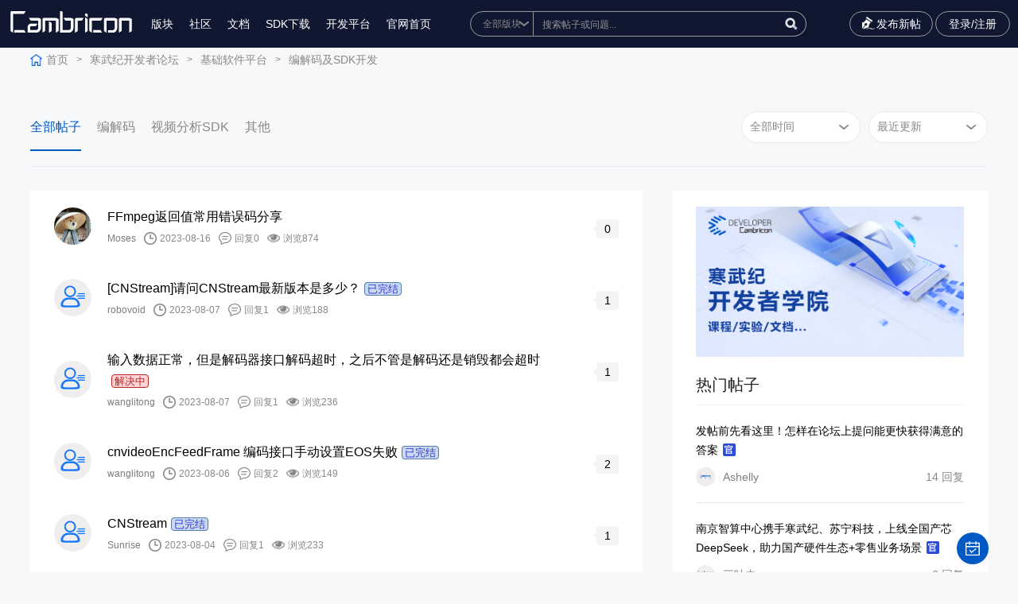

--- FILE ---
content_type: text/html; charset=utf-8
request_url: https://forum.cambricon.com/list-47-4.html
body_size: 9937
content:
<!DOCTYPE html>
<html lang="zh-cn">
<head>
    <meta content="text/html; charset=utf-8" http-equiv="Content-Type" />
    <meta http-equiv="X-UA-Compatible" content="IE=edge" />
    <meta name="format-detection" content="telephone=no" />
    <meta name="viewport" content="width=device-width, initial-scale=1, maximum-scale=1.0, user-scalable=no" />
    <title>寒武纪论坛 - 开发者论坛</title>
    <meta name="keywords" content="CNStream；人脸识别；视频结构化">
    <meta name="description" content="CNStream是面向寒武纪思元100智能加速卡产品的流处理SDK">
    <link rel="stylesheet" type="text/css" href="/statics/fer/css/comm.css?time=20251113073828" />
    <link rel="stylesheet" type="text/css" href="/statics/css/server.css?time=20251113073828" />
    <script type="text/javascript" src="/statics/fer/lib/jquery-1.10.2.js?time=20251113073828"></script>
    <script src="https://www.layuicdn.com/layui/layui.js"></script>
<script>
var _hmt = _hmt || [];
(function() {
  var hm = document.createElement("script");
  hm.src = "https://hm.baidu.com/hm.js?9890ab7dd402b4ce8b7b76909ee48733";
  var s = document.getElementsByTagName("script")[0]; 
  s.parentNode.insertBefore(hm, s);
})();
</script>
<script>
    function whichTransitionEvent() {
        var t;
        var el = document.createElement('fakeelement');
        var transitions = {
            'transition': 'transitionend',
            'OTransition': 'oTransitionEnd',
            'MozTransition': 'transitionend',
            'WebkitTransition': 'webkitTransitionEnd'
        }

        for (t in transitions) {
            if (el.style[t] !== undefined) {
                return transitions[t];
            }
        }
    }

    function openNav() {
        document.getElementById("sidenav").style.display = "block";
        document.getElementById("sidenav").style.width = "330px";
        document.getElementById("navmask").style.display = "block";
    }

    function hide() {
        if (document.getElementById("navmask").style.display == "none") {
            document.getElementById("sidenav").style.display = "none";
        }
    }

    function closeNav() {
        var transitionEnd = whichTransitionEvent();
        document.getElementById("navmask").style.display = "none";
        document.getElementById("sidenav").addEventListener(transitionEnd, hide, false);
        document.getElementById("sidenav").style.width = "0";
    }
</script>
<div id="sidenav" class="sidenav">
    <div class="nav-header">切换版块</div>
    <a href="javascript:void(0)" class="closebtn" onclick="closeNav()">&times;</a>
            <div class="nav-column">
        <p class="nav-title">基础软件平台</p>
                        <div class="nav-item">
            <a href="https://forum.cambricon.com/list-3-1.html">PyTorch开发</a>
        </div>
                <div class="nav-item">
            <a href="https://forum.cambricon.com/list-172-1.html">TensorFlow开发</a>
        </div>
                <div class="nav-item">
            <a href="https://forum.cambricon.com/list-47-1.html">编解码及SDK开发</a>
        </div>
                <div class="nav-item">
            <a href="https://forum.cambricon.com/list-33-1.html">BANG语言与计算库</a>
        </div>
                <div class="nav-item">
            <a href="https://forum.cambricon.com/list-38-1.html">开发工具链</a>
        </div>
                <div class="nav-item">
            <a href="https://forum.cambricon.com/list-176-1.html">MagicMind开发</a>
        </div>
                <div class="nav-item">
            <a href="https://forum.cambricon.com/list-168-1.html">软件栈百科</a>
        </div>
                <div class="nav-item">
            <a href="https://forum.cambricon.com/list-179-1.html">云平台集成</a>
        </div>
                    </div>
        <div class="nav-column">
        <p class="nav-title">硬件产品专区</p>
                        <div class="nav-item">
            <a href="https://forum.cambricon.com/index.php?m=content&c=index&a=lists&catid=157">大模型专区</a>
        </div>
                <div class="nav-item">
            <a href="https://forum.cambricon.com/index.php?m=content&c=index&a=lists&catid=132">寒武纪® AIDC® MLU370®系列加速卡</a>
        </div>
                <div class="nav-item">
            <a href="https://forum.cambricon.com/index.php?m=content&c=index&a=lists&catid=156">MLU200系列AI加速产品</a>
        </div>
                    </div>
        <div class="nav-column">
        <p class="nav-title">经验方案交流区</p>
                        <div class="nav-item">
            <a href="https://forum.cambricon.com/index.php?m=content&c=index&a=lists&catid=158">经验案例与实践分享</a>
        </div>
                    </div>
        <div class="nav-column">
        <p class="nav-title">开发者服务</p>
                        <div class="nav-item">
            <a href="https://forum.cambricon.com/list-150-1.html">开发者活动</a>
        </div>
                <div class="nav-item">
            <a href="https://forum.cambricon.com/list-19-1.html">公告与版务</a>
        </div>
                    </div>
        <div class="nav-column">
        <p class="nav-title">高校支持</p>
                        <div class="nav-item">
            <a href="https://forum.cambricon.com/list-7-1.html">《智能计算系统》</a>
        </div>
                    </div>
        </div>
<div id="navmask" class="f-left-nav-mask" onclick="closeNav()"></div>
<style>
    .sidenav {
        display: none;
        position: fixed;
        top: 0;
        left: 0;
        bottom: 0;
        height: 100%;
        width: 0;
        z-index: 9999999999;
        background-color: #111;
        overflow-x: hidden;
        transition: 0.3s;
        padding-top: 60px;
    }

    .sidenav a:hover,
    .offcanvas a:focus {
        color: #f1f1f1;
    }

    .sidenav .closebtn {
        position: absolute;
        top: 0;
        right: 25px;
        font-size: 36px;
        margin-left: 50px;
    }

    .f-left-nav-mask {
        display: none;
        position: fixed;
        top: 0;
        right: 0;
        bottom: 0;
        left: 0;
        overflow: auto;
        z-index: 999999999;
        background-color: hsla(0, 0%, 100%, .5);
    }

    .nav-title {
        margin: 30px 0 20px;
        padding: 0 2px;
        font-size: 14px;
        color: #fff;
    }

    .nav-item {
        display: table;
        margin-bottom: 10px;
        padding: 0 2px;
        line-height: 20px;
        font-size: 13px;
        color: #b3b3b3;
    }

    .nav-column {
        padding-left: 30px;
        display: inline-block;
        width: 30%;
        vertical-align: top;
        box-sizing: border-box;
        font-size: 14px;
    }

    .nav-header {
        position: absolute;
        top: 0;
        left: 0;
        padding-left: 30px;
        height: 60px;
        line-height: 60px;
        font-size: 16px;
        display: block;
        color: #fff;
    }
</style>
<link rel="stylesheet" type="text/css" href="/statics/fer/css/commindex.css?time=20251113073828" />
</head>
<body class="body" style="background-color:#f7f8fa;">
<div id="floatbtn">
    <!-- S 浮动按钮 -->
    <a id="back-to-top" class="hover" href="javascript:;" style="display:none">
        <i class="iconfont icon-backtotop"></i>
    </a>
       <a href="javascript:;" class="qd ksqd_click">
        <i class="iconfont icon-qrcode"></i>
        <div class="floatbtn-wrapper">
            <p>签到</p>
        </div>
    </a>
         <!-- E 浮动按钮 -->
</div>
<script>

var goTop=document.querySelector('#back-to-top');
//2.绑定滚动事件
window.onscroll=function () {
//  2.1 获取浏览器卷去的高度
  var height=document.documentElement.scrollTop||document.body.scrollTop;
//  2.2 判断卷去的高度
  if (height>=1200){
    //显示
    goTop.style.display='block';
  }else {
    //隐藏
    goTop.style.display='none';
  }
}

     // 回到顶部
    $('#back-to-top').on('click', function (e) {
        e.preventDefault();
        $('html,body').animate({
            scrollTop: 0
        }, 700);
    });
</script>
<div class="ghost_ggg" style="display:none;"></div>
<!--头部-->
<div class="wrap topfr">
    <div class="wrap_c">
        <div class="fl toolbar-container-left">
            <a href="/" class="logo"><img src="/statics/fer/upimg/logo.svg" /></a>
            <div class="menu_li">
                <ul>
                    <!-- <li><a href="#">博客</a></li> -->
                    <li><a href="javascript:void(0)" onclick="openNav()">版块</a></li>
                    <li><a href="https://developer.cambricon.com/" target="_blank">社区</a></li>
                    <li><a href="https://developer.cambricon.com/index/document/index/classid/3.html" target="_blank">文档</a></li>
                    <li class="dropdownli"><a href="javaScript:;">SDK下载</a>
                        <ul class="dropdown">
                            <li><a href="https://sdk.cambricon.com/download?component_name=MagicMind" target="_blank">370系列</a></li>
                            <li><a href="https://cair.cambricon.com/#/home/catalog" target="_blank">200系列</a></li>
                        </ul>
                    </li>
                    <li><a target="_blank" href="http://devplatform.hengqinai.com:30080/">开发平台</a></li>
                    <li><a href="http://www.cambricon.com/">官网首页</a></li>
                </ul>
                <div class="menuli_wap">
                    <p class="p1">
                                                <a href="javascript:void(0);" class="reg_click">注册</a>
                        <a href="javascript:void(0);" class="lgn_click">登录</a>
                                            </p>
                </div>
            </div>
        </div>
        <div class="toolbar-container-middle in_01">
            <div class="in_01_ser">
                <form name="myform" method="get" id="searchform" class="topsearch" action="/index.php?siteid=1&m=content&c=index&a=search&typeid=1">
                    <select tabindex="-1" name="catid" id="catid1"  onfocus='javascript:$(".topsearch").addClass("isfocus");' onblur='javascript:if($("#catid1").is(":focus")==true||$("#q1").is(":focus")==true)return;$(".topsearch").removeClass("isfocus");'>
                        <option value="0">全部版块</option>
                                                                        <option value="2">基础软件平台</option>
                                                <option value="131">硬件产品专区</option>
                                                <option value="54">经验方案交流区</option>
                                                <option value="18">开发者服务</option>
                                                <option value="6">高校支持</option>
                                                                    </select>
                    <em>
                        <input tabindex="-1" type="text" name="q" id="q" class="in_01_txt" placeholder="搜索帖子或问题..." autocomplete="off" class="sssssss"  onfocus='javascript:$(".topsearch").addClass("isfocus");' onblur='javascript:if($("#catid1").is(":focus")==true||$("#q1").is(":focus")==true){return;}$(".topsearch").removeClass("isfocus");'/>
                        <input type="button" onclick="gosearch()" class="in_01_btn" value="" />
                    </em>
                    
                </form>
                 <script>
            $("#q").keyup(function(){
            if(event.keyCode == 13){
                gosearch()
            }

            });
                function gosearch(){
                    var q = $("#q").val();
                    if(q == ""){
                        alert("请输入搜索关键字");
                        return false;
                    }
                    var catid = $("#catid1").val();
                    window.location.href="/index.php?siteid=1&m=search&c=index&cid="+catid+"&q="+encodeURIComponent(q);
                    // $("#searchform").submit();
                }
            </script>
               
            </div>
        </div>
        <div class="fr toolbar-container-right">
            <a href="/index.php?m=member&c=content&a=publish&cid=47" class="publish"><i></i>发布新帖<i></i></a>
            <!-- <a href="#" class="a1"></a> -->
                        <!--<a href="javascript:void(0);" class="a2 reg_click">注册</a>-->
            <a href="javascript:void(0);" class="a3 lgn_click">登录/注册</a>
                        <div class="menu"><em><i class="i1"></i><i class="i2"></i><i class="i3"></i></em></div>
        </div>
    </div>
</div>
<div class="wrap topfr_empty"></div>
<!--end-->
<style>
    .in_02,.ltxq_01{
        margin-top:0 !important;
    }.topfr_empty{
            height: 60px !important;
    }
</style>


<div class="wrap in_02" style="margin-top: 88px;">
    <div class="wrap_c">
        <a href="/" class="home">首页</a><i>></i>

        <a href="https://forum.cambricon.com/list-1-1.html">寒武纪开发者论坛</a><i>></i><a href="https://forum.cambricon.com/list-2-1.html">基础软件平台</a><i>></i><a href="https://forum.cambricon.com/list-47-1.html">编解码及SDK开发</a>    </div>
</div>

<div class="wrap tlq_01">
    <div class="wrap_c">
        <div class="fl">
            <select onchange="gourl('caturl')" id="caturl">
                <option selected="selected" value="">全部帖子</option>
                                                <option value="https://forum.cambricon.com/list-145-1.html">编解码</option>
                                <option value="https://forum.cambricon.com/list-147-1.html">视频分析SDK</option>
                                <option value="https://forum.cambricon.com/list-146-1.html">其他</option>
                                            </select>
             <script type="text/javascript">
            function gourl(id){
                var url = $("#"+id).val();
                window.location.href=url;
            }
            </script>
            <ul>
                <li class="on"><a href="/list-47-1.html">全部帖子<i></i></a></li>
                                                <li><a href="https://forum.cambricon.com/list-145-1.html">编解码<i></i></a></li>
                                <li><a href="https://forum.cambricon.com/list-147-1.html">视频分析SDK<i></i></a></li>
                                <li><a href="https://forum.cambricon.com/list-146-1.html">其他<i></i></a></li>
                                            </ul>
        </div>
        <div class="fr">
            <select id="time" onchange="go()">
                <option selected value="">全部时间</option>
                <option   value="week">最近一周</option>
                <option   value="month">最近一月</option>
            </select>
            <select id="order" onchange="go()">
                <option   value="inputtime">最新发布</option>
                <option  selected value="">最近更新</option>
                
                <option   value="hf">回复数</option>
                <!--<option   value="views">浏览数</option>无法实现，暂时隐藏-->
                <!--<option   value="zan">最高点赞</option>-->
            </select>
        </div>
        <script>
            function go(){
                var time = $("#time").val();
                order = $("#order").val();
                window.location.href="/index.php?m=content&c=index&a=lists&catid=47&time="+time+"&order="+order;
            }
        </script>
        <b></b>
    </div>
</div>

<style type="text/css">
    .solve{padding: 0 3px;margin-left: 5px;border-radius: 4px; font-size:13px;}
    .no_solve{border: 1px solid #B82626;background: #FFD5D5;color: #B82626;}
    .ok_solve{border: 1px solid #6EB157;background: #C5F0CE;color: #006B19;}
    .official_reply{border: 1px solid #577bb1;background: #c5dbf0;color: #3e2ed3;}
</style>
<div class="wrap in_03 in_03_or">
    <div class="wrap_c">
        <div class="fl" style="padding:0px 0px 20px 0px;">

            <div class="bbslb_01">
                <ul>
                                                            <li>
                        <div class="bbslb_01_fl">
                            <em class="em1"><a href="/index.php?m=content&c=index&a=membercenter&uid=6887"><img src="/uploadfile/2021/1011/thumb_150_150_20211011103710158.jpg" onerror="this.src='/statics/images/member/nophoto.gif'" /></a></em>
                            <em class="em2">
                                <span class="sp1">
                                    <a href="/index.php?m=content&c=index&a=show&catid=47&id=3088">
                                        <i>FFmpeg返回值常用错误码分享</i>
                                                                            </a><c class="solve "></c>
                                </span>
                                                                  <span class="sp2">
                                    <i class="i1"><a href="/index.php?m=content&c=index&a=membercenter&uid=6887">Moses</a></i><i class="i2">2023-08-16</i><i class="i3">回复0</i><i class="i4">浏览874</i>
                                </span>
                            </em>
                        </div>
                        <div class="bbslb_01_fr">
                            <em><b></b><span><!--1-->0</span></em>
                        </div>
                    </li>
                                        <li>
                        <div class="bbslb_01_fl">
                            <em class="em1"><a href="/index.php?m=content&c=index&a=membercenter&uid=4642"><img src="/statics/images/member/nophoto.gif" onerror="this.src='/statics/images/member/nophoto.gif'" /></a></em>
                            <em class="em2">
                                <span class="sp1">
                                    <a href="/index.php?m=content&c=index&a=show&catid=47&id=3077">
                                        <i>[CNStream]请问CNStream最新版本是多少？</i>
                                                                            </a><c class="solve official_reply">已完结</c>
                                </span>
                                                                  <span class="sp2">
                                    <i class="i1"><a href="/index.php?m=content&c=index&a=membercenter&uid=4642">robovoid</a></i><i class="i2">2023-08-07</i><i class="i3">回复1</i><i class="i4">浏览188</i>
                                </span>
                            </em>
                        </div>
                        <div class="bbslb_01_fr">
                            <em><b></b><span><!--0-->1</span></em>
                        </div>
                    </li>
                                        <li>
                        <div class="bbslb_01_fl">
                            <em class="em1"><a href="/index.php?m=content&c=index&a=membercenter&uid=13602"><img src="/statics/images/member/nophoto.gif" onerror="this.src='/statics/images/member/nophoto.gif'" /></a></em>
                            <em class="em2">
                                <span class="sp1">
                                    <a href="/index.php?m=content&c=index&a=show&catid=145&id=3074">
                                        <i>输入数据正常，但是解码器接口解码超时，之后不管是解码还是销毁都会超时</i>
                                                                            </a><c class="solve no_solve">解决中</c>
                                </span>
                                                                  <span class="sp2">
                                    <i class="i1"><a href="/index.php?m=content&c=index&a=membercenter&uid=13602">wanglitong</a></i><i class="i2">2023-08-07</i><i class="i3">回复1</i><i class="i4">浏览236</i>
                                </span>
                            </em>
                        </div>
                        <div class="bbslb_01_fr">
                            <em><b></b><span><!--1-->1</span></em>
                        </div>
                    </li>
                                        <li>
                        <div class="bbslb_01_fl">
                            <em class="em1"><a href="/index.php?m=content&c=index&a=membercenter&uid=13602"><img src="/statics/images/member/nophoto.gif" onerror="this.src='/statics/images/member/nophoto.gif'" /></a></em>
                            <em class="em2">
                                <span class="sp1">
                                    <a href="/index.php?m=content&c=index&a=show&catid=47&id=3072">
                                        <i>cnvideoEncFeedFrame 编码接口手动设置EOS失败</i>
                                                                            </a><c class="solve official_reply">已完结</c>
                                </span>
                                                                  <span class="sp2">
                                    <i class="i1"><a href="/index.php?m=content&c=index&a=membercenter&uid=13602">wanglitong</a></i><i class="i2">2023-08-06</i><i class="i3">回复2</i><i class="i4">浏览149</i>
                                </span>
                            </em>
                        </div>
                        <div class="bbslb_01_fr">
                            <em><b></b><span><!--1-->2</span></em>
                        </div>
                    </li>
                                        <li>
                        <div class="bbslb_01_fl">
                            <em class="em1"><a href="/index.php?m=content&c=index&a=membercenter&uid=12994"><img src="/statics/images/member/nophoto.gif" onerror="this.src='/statics/images/member/nophoto.gif'" /></a></em>
                            <em class="em2">
                                <span class="sp1">
                                    <a href="/index.php?m=content&c=index&a=show&catid=47&id=3070">
                                        <i>CNStream</i>
                                                                            </a><c class="solve official_reply">已完结</c>
                                </span>
                                                                  <span class="sp2">
                                    <i class="i1"><a href="/index.php?m=content&c=index&a=membercenter&uid=12994">Sunrise</a></i><i class="i2">2023-08-04</i><i class="i3">回复1</i><i class="i4">浏览233</i>
                                </span>
                            </em>
                        </div>
                        <div class="bbslb_01_fr">
                            <em><b></b><span><!--0-->1</span></em>
                        </div>
                    </li>
                                        <li>
                        <div class="bbslb_01_fl">
                            <em class="em1"><a href="/index.php?m=content&c=index&a=membercenter&uid=209"><img src="/statics/images/member/nophoto.gif" onerror="this.src='/statics/images/member/nophoto.gif'" /></a></em>
                            <em class="em2">
                                <span class="sp1">
                                    <a href="/index.php?m=content&c=index&a=show&catid=47&id=3066">
                                        <i>FFMpeg-MLU命令行进行抽帧方法总结</i>
                                        <img src="/statics/fer/upimg/in_13.jpg" />                                    </a><c class="solve "></c>
                                </span>
                                                                  <span class="sp2">
                                    <i class="i1"><a href="/index.php?m=content&c=index&a=membercenter&uid=209">博博</a></i><i class="i2">2023-08-04</i><i class="i3">回复2</i><i class="i4">浏览1477</i>
                                </span>
                            </em>
                        </div>
                        <div class="bbslb_01_fr">
                            <em><b></b><span><!--3-->2</span></em>
                        </div>
                    </li>
                                        <li>
                        <div class="bbslb_01_fl">
                            <em class="em1"><a href="/index.php?m=content&c=index&a=membercenter&uid=248"><img src="/uploadfile/2021/0923/thumb_150_150_20210923034002848.jpg" onerror="this.src='/statics/images/member/nophoto.gif'" /></a></em>
                            <em class="em2">
                                <span class="sp1">
                                    <a href="/index.php?m=content&c=index&a=show&catid=47&id=3065">
                                        <i>rtsp推流掉帧的问题</i>
                                                                            </a><c class="solve official_reply">已完结</c>
                                </span>
                                                                  <span class="sp2">
                                    <i class="i1"><a href="/index.php?m=content&c=index&a=membercenter&uid=248">Jarvis</a></i><i class="i2">2023-08-03</i><i class="i3">回复4</i><i class="i4">浏览404</i>
                                </span>
                            </em>
                        </div>
                        <div class="bbslb_01_fr">
                            <em><b></b><span><!--1-->4</span></em>
                        </div>
                    </li>
                                        <li>
                        <div class="bbslb_01_fl">
                            <em class="em1"><a href="/index.php?m=content&c=index&a=membercenter&uid=13602"><img src="/statics/images/member/nophoto.gif" onerror="this.src='/statics/images/member/nophoto.gif'" /></a></em>
                            <em class="em2">
                                <span class="sp1">
                                    <a href="/index.php?m=content&c=index&a=show&catid=47&id=3060">
                                        <i>cnvideoDecStop停止解码器接口阻塞</i>
                                                                            </a><c class="solve official_reply">已完结</c>
                                </span>
                                                                  <span class="sp2">
                                    <i class="i1"><a href="/index.php?m=content&c=index&a=membercenter&uid=13602">wanglitong</a></i><i class="i2">2023-08-03</i><i class="i3">回复9</i><i class="i4">浏览197</i>
                                </span>
                            </em>
                        </div>
                        <div class="bbslb_01_fr">
                            <em><b></b><span><!--1-->9</span></em>
                        </div>
                    </li>
                                        <li>
                        <div class="bbslb_01_fl">
                            <em class="em1"><a href="/index.php?m=content&c=index&a=membercenter&uid=13589"><img src="/statics/images/member/nophoto.gif" onerror="this.src='/statics/images/member/nophoto.gif'" /></a></em>
                            <em class="em2">
                                <span class="sp1">
                                    <a href="/index.php?m=content&c=index&a=show&catid=145&id=3051">
                                        <i>使用ffmpeg创建h264编码器失败</i>
                                                                            </a><c class="solve no_solve">解决中</c>
                                </span>
                                                                  <span class="sp2">
                                    <i class="i1"><a href="/index.php?m=content&c=index&a=membercenter&uid=13589">齐旭日</a></i><i class="i2">2023-07-31</i><i class="i3">回复1</i><i class="i4">浏览410</i>
                                </span>
                            </em>
                        </div>
                        <div class="bbslb_01_fr">
                            <em><b></b><span><!--0-->1</span></em>
                        </div>
                    </li>
                                        <li>
                        <div class="bbslb_01_fl">
                            <em class="em1"><a href="/index.php?m=content&c=index&a=membercenter&uid=62"><img src="/uploadfile/2019/0527/thumb_150_150_20190527054636309.jpg" onerror="this.src='/statics/images/member/nophoto.gif'" /></a></em>
                            <em class="em2">
                                <span class="sp1">
                                    <a href="/index.php?m=content&c=index&a=show&catid=47&id=3028">
                                        <i>【CN-SDK04】寒武纪 CNStream 案例介绍</i>
                                                                            </a><c class="solve "></c>
                                </span>
                                                                  <span class="sp2">
                                    <i class="i1"><a href="/index.php?m=content&c=index&a=membercenter&uid=62">小飞人</a></i><i class="i2">2023-07-24</i><i class="i3">回复0</i><i class="i4">浏览495</i>
                                </span>
                            </em>
                        </div>
                        <div class="bbslb_01_fr">
                            <em><b></b><span><!--0-->0</span></em>
                        </div>
                    </li>
                                                        </ul>
            </div>

            <div class="pages1">
                <div class="wrap_c">
                     <a href="list-47-3.html" class="a1">上一页</a> <a class="a1" href="list-47-1.html">1</a> <a class="a1" href="list-47-2.html">2</a> <a class="a1" href="list-47-3.html">3</a> <a class="a1 on">4</a> <a class="a1" href="list-47-5.html">5</a> <a class="a1" href="list-47-6.html">6</a> <a class="a1" href="list-47-7.html">7</a> <a class="a1" href="list-47-8.html">8</a> <a class="a1" href="list-47-9.html">9</a> <a class="a1" href="list-47-10.html">10</a>  <i>..</i><a class="a1" href="list-47-23.html">23</a> <a href="list-47-5.html" class="a1">下一页</a>                </div>
            </div>

        </div>
        <div class="fr">
    <div class="in_07">
        <div class="in_07_slide">
            <div class="swiper-wrapper">
                                                <div class="swiper-slide">
                    <a href="https://developer.cambricon.com/index/curriculum/index/classid/7.html"><img src="/uploadfile/2022/0908/20220908030102481.png" /><span>.</span></a>
                </div>
                                            </div>
            <div class="swiper-pagination in_07_sp"></div>
        </div>
    </div>

    <div class="in_08">
        <p>热门帖子</p>
    </div>
    <div class="bbslb_02">
        <ul>

                        			              <li>
                <span class="sp1"><a href="/index.php?m=content&c=index&a=show&catid=151&id=780">发帖前先看这里！怎样在论坛上提问能更快获得满意的答案 <img src="/statics/fer/upimg/in_31.jpg" /></a></span>
                <span class="sp2">
                     <i class="i1"><a href="/index.php?m=content&c=index&a=membercenter&uid=400"><img src="/uploadfile/2021/0617/thumb_150_150_20210617020516280.png" onerror="this.src='/statics/images/member/nophoto.gif'" />Ashelly</a></i>
                     <i class="i2">14 回复</i>
                </span>
            </li>
            			              <li>
                <span class="sp1"><a href="/index.php?m=content&c=index&a=show&catid=179&id=3773">南京智算中心携手寒武纪、苏宁科技，上线全国产芯DeepSeek，助力国产硬件生态+零售业务场景 <img src="/statics/fer/upimg/in_31.jpg" /></a></span>
                <span class="sp2">
                     <i class="i1"><a href="/index.php?m=content&c=index&a=membercenter&uid=25"><img src="/uploadfile/2022/0818/thumb_150_150_20220818055406957.png" onerror="this.src='/statics/images/member/nophoto.gif'" />三叶虫</a></i>
                     <i class="i2">6 回复</i>
                </span>
            </li>
            			              <li>
                <span class="sp1"><a href="/show-3-3121-1.html">【OpenBioMed大模型适配】OpenBioMed在寒武纪MLU370板卡上的试用 <img src="/statics/fer/upimg/in_13.jpg" /><img src="/statics/fer/upimg/in_31.jpg" /></a></span>
                <span class="sp2">
                     <i class="i1"><a href="/index.php?m=content&c=index&a=membercenter&uid=19"><img src="/statics/images/member/nophotogf.gif" onerror="this.src='/statics/images/member/nophoto.gif'" />fengyunkai</a></i>
                     <i class="i2">1 回复</i>
                </span>
            </li>
            			              <li>
                <span class="sp1"><a href="/index.php?m=content&c=index&a=show&catid=168&id=3046">【小编推荐】寒武纪大模型相关热帖合集（持续更新） <img src="/statics/fer/upimg/in_31.jpg" /></a></span>
                <span class="sp2">
                     <i class="i1"><a href="/index.php?m=content&c=index&a=membercenter&uid=25"><img src="/uploadfile/2022/0818/thumb_150_150_20220818055406957.png" onerror="this.src='/statics/images/member/nophoto.gif'" />三叶虫</a></i>
                     <i class="i2">4 回复</i>
                </span>
            </li>
            			              <li>
                <span class="sp1"><a href="/index.php?m=content&c=index&a=show&catid=169&id=2441">【全流程完整版】如何注册开发者社区账号并下载 SDK 及文档（建议收藏） <img src="/statics/fer/upimg/in_13.jpg" /><img src="/statics/fer/upimg/in_31.jpg" /></a></span>
                <span class="sp2">
                     <i class="i1"><a href="/index.php?m=content&c=index&a=membercenter&uid=400"><img src="/uploadfile/2021/0617/thumb_150_150_20210617020516280.png" onerror="this.src='/statics/images/member/nophoto.gif'" />Ashelly</a></i>
                     <i class="i2">15 回复</i>
                </span>
            </li>
                                </ul>
    </div>

    <div class="in_08">
        <p>精华帖子</p>
    </div>
    <div class="bbslb_02">
        <ul>
           
                        <li>
                             <!--会员首页链接 /index.php?m=content&c=index&a=membercenter&uid=985-->
                <span class="sp1"><a href="/index.php?m=content&c=index&a=show&catid=161&id=434">Benchmark Docker 申请流程和使用指南<img src="/statics/fer/upimg/in_13.jpg" /><img src="/statics/fer/upimg/zd.jpg" /><img src="/statics/fer/upimg/in_31.jpg" /></a></span>
                <span class="sp2">
                    <i class="i1"><a href="/index.php?m=content&c=index&a=membercenter&uid=985"><img src="/uploadfile/2022/0121/thumb_150_150_20220121041733272.jpg" onerror="this.src='/statics/images/member/nophoto.gif'" />goodchong</a></i>
                    <i class="i2">22 回复</i>
                </span>
            </li>
                        <li>
                             <!--会员首页链接 /index.php?m=content&c=index&a=membercenter&uid=19-->
                <span class="sp1"><a href="/index.php?m=content&c=index&a=show&catid=179&id=3144">Proxmox直通-寒武纪MLU<img src="/statics/fer/upimg/in_13.jpg" /><img src="/statics/fer/upimg/in_31.jpg" /></a></span>
                <span class="sp2">
                    <i class="i1"><a href="/index.php?m=content&c=index&a=membercenter&uid=19"><img src="/statics/images/member/nophotogf.gif" onerror="this.src='/statics/images/member/nophoto.gif'" />fengyunkai</a></i>
                    <i class="i2">0 回复</i>
                </span>
            </li>
                        <li>
                             <!--会员首页链接 /index.php?m=content&c=index&a=membercenter&uid=3319-->
                <span class="sp1"><a href="/show-3-3082-1.html">【PyTorch 大模型适配】通义千问在寒武纪MLU370板卡上的试用<img src="/statics/fer/upimg/in_13.jpg" /></a></span>
                <span class="sp2">
                    <i class="i1"><a href="/index.php?m=content&c=index&a=membercenter&uid=3319"><img src="/statics/images/member/nophoto.gif" onerror="this.src='/statics/images/member/nophoto.gif'" />jyjyjyjyjy</a></i>
                    <i class="i2">5 回复</i>
                </span>
            </li>
                        <li>
                             <!--会员首页链接 /index.php?m=content&c=index&a=membercenter&uid=209-->
                <span class="sp1"><a href="/index.php?m=content&c=index&a=show&catid=47&id=3066">FFMpeg-MLU命令行进行抽帧方法总结<img src="/statics/fer/upimg/in_13.jpg" /></a></span>
                <span class="sp2">
                    <i class="i1"><a href="/index.php?m=content&c=index&a=membercenter&uid=209"><img src="/statics/images/member/nophoto.gif" onerror="this.src='/statics/images/member/nophoto.gif'" />博博</a></i>
                    <i class="i2">2 回复</i>
                </span>
            </li>
                        <li>
                             <!--会员首页链接 /index.php?m=content&c=index&a=membercenter&uid=3319-->
                <span class="sp1"><a href="/index.php?m=content&c=index&a=show&catid=141&id=3055">【PyTorch 大模型移植】CogView2适配<img src="/statics/fer/upimg/in_13.jpg" /></a></span>
                <span class="sp2">
                    <i class="i1"><a href="/index.php?m=content&c=index&a=membercenter&uid=3319"><img src="/statics/images/member/nophoto.gif" onerror="this.src='/statics/images/member/nophoto.gif'" />jyjyjyjyjy</a></i>
                    <i class="i2">0 回复</i>
                </span>
            </li>
                                </ul>
    </div>
    <div class="in_08">
        <p>CP值排行榜</p>
    </div>
        <div class="in_10">
        <ul>
                                                <li>
                <a href="/index.php?m=content&c=index&a=membercenter&uid=221">
                    <em class="em1">
                        <i>1</i>
                        <b>
                            <img src="/statics/images/member/nophoto.gif" onerror="this.src='/statics/images/member/nophoto.gif'" />
                            <span class="sp1"><i class="i1">LV.9</i></span>
                        </b>
                        <span>kikyo</span>
                    </em>
                    <em class="em2">5000CP值</em>
                </a>
            </li>
            
                                    <li>
                <a href="/index.php?m=content&c=index&a=membercenter&uid=25">
                    <em class="em1">
                        <i>2</i>
                        <b>
                            <img src="/uploadfile/2022/0818/thumb_150_150_20220818055406957.png" onerror="this.src='/statics/images/member/nophoto.gif'" />
                            <span class="sp1"><i class="i1">LV.7</i></span>
                        </b>
                        <span>三叶虫</span>
                    </em>
                    <em class="em2">2103CP值</em>
                </a>
            </li>
            
                                    <li>
                <a href="/index.php?m=content&c=index&a=membercenter&uid=1086">
                    <em class="em1">
                        <i>3</i>
                        <b>
                            <img src="/uploadfile/2021/1106/thumb_150_150_20211106040755311.jpg" onerror="this.src='/statics/images/member/nophoto.gif'" />
                            <span class="sp1"><i class="i1">LV.5</i></span>
                        </b>
                        <span>opabinia</span>
                    </em>
                    <em class="em2">1274CP值</em>
                </a>
            </li>
            
                                    <li>
                <a href="/index.php?m=content&c=index&a=membercenter&uid=2307">
                    <em class="em1">
                        <i>4</i>
                        <b>
                            <img src="/uploadfile/2020/0710/thumb_150_150_20200710074940986.jpg" onerror="this.src='/statics/images/member/nophoto.gif'" />
                            <span class="sp1"><i class="i1">LV.5</i></span>
                        </b>
                        <span>天山小和尚</span>
                    </em>
                    <em class="em2">1173CP值</em>
                </a>
            </li>
            
                                    <li>
                <a href="/index.php?m=content&c=index&a=membercenter&uid=3061">
                    <em class="em1">
                        <i>5</i>
                        <b>
                            <img src="/statics/images/member/nophoto.gif" onerror="this.src='/statics/images/member/nophoto.gif'" />
                            <span class="sp1"><i class="i1">LV.5</i></span>
                        </b>
                        <span>007</span>
                    </em>
                    <em class="em2">962CP值</em>
                </a>
            </li>
            
            
        </ul>
    </div>
        </div>
    </div>
</div>

<div class="wrap btnfr">
    <div class="wrap_c">
        <div class="btn_01">
            <div class="fl">
                <a href="https://github.com/Cambricon"><img src="/statics/fer/upimg/in_21.png" /><i>Github</i></a><span></span>
                <a target="_blank" href="http://devplatform.hengqinai.com:30080/"><img src="/statics/fer/upimg/in_22.png" /><i>开发平台</i></a><span></span>
                <a href="https://developer.cambricon.com/index/document/index/classid/3.html"><img src="/statics/fer/upimg/in_23.png" /><i>文档中心</i></a><span></span>
                <!-- <a href="/list-58-1.html"><img src="/statics/fer/upimg/in_24.png" /><i>资料下载</i></a> -->
                <a href="/list-73-1.html"><img src="/statics/images/book.png" /><i>新手必读</i></a>
            </div>
            <div class="fr">
                <!--<em><img src="/statics/fer/upimg/in_29.jpg" /><span>官方微博</span></em>-->
                <em><img src="/statics/fer/upimg/in_30.jpg" /><span>官方微信</span></em>
 		<!--<em><img src="/statics/fer/upimg/in_33.jpg" /><span>寒武纪开发者微信号</span></em>-->
            </div>
        </div>
        <div class="btn_02">
            <div class="fl">
                <a href="https://www.linkedin.com/company/cambricon/?viewAsMember=true" target="_blank"><img src="/statics/fer/upimg/in_25.png" /></a>
                <a href="https://weibo.com/p/1006066383385613/home?from=page_100606&mod=TAB#place" target="_blank"><img src="/statics/fer/upimg/in_26.png" /></a>
                <a href="https://www.zhihu.com/org/han-wu-ji-ke-ji/activities" target="_blank"><img src="/statics/fer/upimg/in_27.png" /></a>
                <a href="mailto:business@cambricon.com"><img src="/statics/fer/upimg/in_28.png" /></a>
            </div>
            <div class="fr">版权所有 © 2025 寒武纪 Cambricon.com 备案/许可证号：<a href="https://beian.miit.gov.cn/" target="_blank" style="font-size:14px;color:#f3f4f5">京ICP备17003415号-1</a></div>
        </div>
    </div>
</div>

<!--签到-->
<div class="n_qdtcfr">
    <div class="n_qdtc_t">
        
    </div>
    <div class="n_qdtc_b"><a href="javascript:void(0);">关闭</a></div>
</div>
<script type="text/javascript">
    $(".ksqd_click").click(function () {
        $.ajax({
            type: 'POST',
            url: "/index.php?m=member&c=index&a=signin",
            dataType:'json',
            beforeSend:function(){
                // $("#city").append("<a>loading...</a>");//显示加载动画
            },
            success:function(json){
                console.log(json);
                if(json.status == "1"){
                    $(".n_qdtc_t").html("<em>恭喜您签到成功！     获得 <i>+" + json.url +"</i> 积分</em>");
                    $(".n_qdtcfr").show().css({ "margin-top": "-" + $(".n_qdtcfr").height() / 2 + "px" });
                    if(json.msg == 1){
                        msg('完成第一次签到任务 积分+'+json.url);
                    } else if(json.msg == 3){
                        msg('完成连续签到3天任务 积分+'+json.url);
                    } else if(json.msg == 7){
                        msg('完成连续签到7天任务 积分+'+json.url);
                    }
                    $(".ksqd_click").addClass("yqd");
                     $(".ksqd_click p").html("已签到");
                }else{
                    $(".n_qdtc_t").html("<em>" + json.msg +"</em>");
                    $(".n_qdtcfr").show().css({ "margin-top": "-" + $(".n_qdtcfr").height() / 2 + "px" });
                }
            },
            error:function(){
                $(".n_qdtc_t").html('<em><img src="/statics/fer/upimg/c_01.jpg" />请先<span><a href="javascript:void(0);" class="lgn_click">登录</a>/<a href="javascript:void(0);" class="reg_click">注册</a></span>后再签到！</em>');
                $(".n_qdtcfr").show().css({ "margin-top": "-" + $(".n_qdtcfr").height() / 2 + "px" });
            }
        });



    });
    $(".n_qdtcfr .n_qdtc_b a").click(function () {
        $(".n_qdtcfr").hide();
    });

    $(".kfzjh_click").click(function () {        
        $(".n_qdtc_t").html('<em>开发者计划暂未启动，敬请期待</em>');
        $(".n_qdtcfr").show().css({ "margin-top": "-" + $(".n_qdtcfr").height() / 2 + "px" });
    });

    $(".git_click").click(function () {
        $(".n_qdtc_t").html('<em>目前暂未开通，敬请期待</em>');
        $(".n_qdtcfr").show().css({ "margin-top": "-" + $(".n_qdtcfr").height() / 2 + "px" });
    });

</script>


<script type="text/javascript">

    $(document.body).on("click", ".reg_click", function () {
        reg_load();
    });

    $(document.body).on("click", ".lgn_click", function () {
        login_load();
    });

    $(document.body).on("click", ".resetpwd_click", function () {
        reset_pwd();
    });

    function reset_pwd() {
        $(".reg_01").hide();
        $(".reg_01").remove();
        $(".reg_02").hide();
        $(".reg_02").remove();
        $(".reg_03").hide();
        $(".reg_03").remove();
        $(".n_qdtcfr").hide();
        $.get("/index.php?m=content&c=index&a=forgetpassword", function (data) {
            $(document.body).append(data);
        });
    }

    function login_load() {
        $(".reg_01").hide();
        $(".reg_01").remove();
        $(".reg_02").hide();
        $(".reg_02").remove();
        $(".reg_03").hide();
        $(".reg_03").remove();
        $(".n_qdtcfr").hide();
        var forward = encodeURIComponent(location.href);
        $.get("/index.php?m=content&c=index&a=loginfor&forward="+forward+"&siteid=1", function (data) {
            $(document.body).append(data);
        });
    }

    function reg_load() {
        $(".reg_01").hide();
        $(".reg_01").remove();
        $(".reg_02").hide();
        $(".reg_02").remove();
        $(".reg_03").hide();
        $(".reg_03").remove();
        $(".n_qdtcfr").hide();
         var forward = encodeURIComponent(location.href);
        $.get("/index.php?m=content&c=index&a=registerfor&forward="+forward+"&siteid=1", function (data) {
            
            $(document.body).append(data);
        });

    }
    function newserver(){
        $('.ghost_server').show();
    }
    function server_hide(){
        $('.ghost_server').hide();
    }
    
    function msg($str){
        layui.use(['layer'], function() {
          layer.msg($str);
        });
    }
</script>




<script type="text/javascript" data-main="/statics/fer/main" src="/statics/fer/require.js" defer async="true"></script>
</body>
</html>


--- FILE ---
content_type: text/css
request_url: https://forum.cambricon.com/statics/fer/css/comm.css?time=20251113073828
body_size: 14019
content:
@charset "utf-8";
/* CSS Document */
body {
    font-family:"Microsoft Yahei","微软雅黑",SimSun,Arial,tahoma,arial !important;
    margin: 0;
    padding: 0;
    font-style: normal !important;
    font-variant: normal !important;
    color: #222;
    font-size: 12px;
}
html{font-size:62.5%;}
a{
	color:#7d7d7d;
	text-decoration:none;outline:none;
}
a:hover 
{
    color:#0059c4;
	text-decoration:none;outline:none;
}
a:focus{outline:none;text-decoration:none;}
.clear {
	clear:both;
	font-size:0px;
	line-height:0;
	height:0;
}
* html .clearfix {
	zoom: 1;
}
*:first-child+html .clearfix {
	zoom: 1;
}
.cell, .cell2, .cell3 {
	border-collapse:collapse;
	border-spacing:0;
}
.fl {
	float:left;}
.fr {
	float:right;}
.yh {
	font-family:"Microsoft Yahei","微软雅黑";
	}
a,img{border:0px;}
p{margin:0px;padding:0px;line-height:20px;}
i{margin:0px;padding:0px;font-style:normal;}
ul{margin:0px;padding:0px;list-style:none;}
ul li{margin:0px;padding:0px;list-style:none;}
br{margin:0px;padding:0px;}
.clearheight{width:100%;height:1px;overflow:hidden;}
input,select,textarea{font-family:"Microsoft Yahei";outline:none;}
input[type="text"]:disabled
{ 
background-color: #fff;
}
input::-moz-placeholder { /* Mozilla Firefox 4 to 18 */    color: #969696;
}

input::-moz-placeholder { /* Mozilla Firefox 19+ */    color: #969696;
}
input:-ms-input-placeholder {
    color: #969696;
}
input::-webkit-input-placeholder {
    color: #969696;
}
/*loading*/
.loading{width:100%;height:100%;overflow:hidden;position:fixed;left:0px;top:0px;z-index:999999;background-color:rgba(255,255,255,1);}
.load_img{width:243px;height:36px;overflow:hidden;position:absolute;left:50%;top:50%;margin-left:-121.5px;margin-top:-18px;}
.load_img img{width:100%;display:block;}

/*common*/
.container {width:100%;}

.dropdown {display:none;position:fixed;background-color:#0f1731;min-width:100px;z-index:100;}
.dropdown li {padding:4px 16px;float:none !important;margin:0 5px !important;}
.dropdownli:hover .dropdown {display:block;}

.wrap{width:100%;margin:0px auto;max-width:1920px;padding:0px;}
.wrap_c{width:94%;margin:0px auto;padding:0px;max-width:1500px;}
.wrap_in{overflow:hidden;margin:0px 40px;}
.topfr{overflow:hidden;background-color:#0f1731;padding:20px 0px;position:fixed;left:0px;top:0px;z-index:9999999;}

.topfr .fl{}
.topfr .fl .logo{float:left;display:block;overflow:hidden;margin-right:100px;}
.topfr .fl .logo img{height:52px;display:block;width: 15rem;}
.topfr .fl .menu_li{overflow:hidden;float:left;}
.topfr .fl .menu_li ul li{float:left;line-height:40px;margin:0px 20px;margin-top:6.5px;}
.topfr .fl .menu_li ul li a{font-size:15px;color:#fff;}
.topfr .fr{overflow:visible;height:40px;margin-top:6.5px;}
.topfr .fr a{display:inline-block;}
.topfr .fr a.a1{width:18px;height:40px;background:url("../images/c_01.jpg") center no-repeat;margin-right:20px;}
.topfr .fr a.a2{font-size:15px;color:#fff;margin-right:20px;line-height:40px;}
.topfr .fr a.a2 img{width:40px;height:40px;display:block;float:left;border-radius:50%;margin-right:10px;}
.topfr .fr a.a3{line-height:38px;border:1px solid #fff;font-size:15px;color:#fff;padding:0px 20px;}
.topfr .fr a.a4{margin-left:20px;position:relative;}
.topfr .fr a.a4 img{width:40px;height:40px;display:block;border-radius:50%;}
.topfr .fr a.a4 span{width:100%;display:block;overflow:hidden;position:absolute;left:0px;bottom:-5px;text-align:center;}
.topfr .fr a.a4 i{background-color:#ff9e01;color:#fff;line-height:16px;border-radius:16px;padding:0px 5px;display:inline-block;transform:scale(0.6); -moz-transform: scale(0.6); -webkit-transform:scale(0.6);}
.topfr_empty{overflow:hidden;height:92px;}.menuli_wap{width:100%;overflow:hidden;display:none;}
.in_01{overflow:hidden;background-color:#fff;padding:20px 0px;position: absolute;z-index: 5555;}
.in_01 .in_01_ser{float:left;}
.in_01 .in_01_ser select{width:120px;height:40px;float:left;font-size:14px;color:#888;padding:0px 10px;border:1px solid #e7e9ef;background:url("../images/c_05.jpg") 92% center no-repeat;outline:none;-webkit-appearance:none;-moz-appearance:none;-ms-appearance:none;-o-appearance:none;appearance:none;border-top-left-radius:2rem;border-bottom-left-radius:2rem;}.in_01 .in_01_ser em{display:block;overflow:hidden;position:relative;width:556px;}.in_01 .in_01_ser em input.in_01_txt{width:554px;height:38px;border:1px solid #e7e9ef;padding:0px;text-indent:10px;font-size:14px;border-top-right-radius:2rem;border-bottom-right-radius:2rem;color:#888;}.in_01 .in_01_ser em input.in_01_btn{width:22px;height:40px;border:0px;cursor:pointer;background:url("../images/c_02.jpg") center no-repeat;position:absolute;right:10px;top:0px;}
.in_01 .in_01_ser select::-ms-expand{display:none;}
.in_01 .in_01_r{float:right;}
.in_01 .in_01_r a{float:left;display:inline-block;line-height:40px;}
.in_01 .in_01_r a.a1{color:#888;font-size:14px;background:url("../images/c_03.jpg") left center no-repeat;padding-left:34px;margin-right:30px;}
.in_01 .in_01_r a.a1:hover{color:#0b6ce1;}
.in_01 .in_01_r a.a2{color:#888;font-size:14px;background:url("../images/c_04.jpg") left center no-repeat;padding-left:34px;margin-right:30px;}
.in_01 .in_01_r a.a2:hover{color:#0b6ce1;}
.in_01 .in_01_r a.a3{width:100px;height:40px;line-height:40px;text-align:center;background-color:#e94a31;font-size:14px;color:#fff;margin-right:20px;}
.in_01 .in_01_r a.a3:hover{opacity:0.9;}
.in_01 .in_01_r a.a4{width:100px;height:40px;line-height:40px;text-align:center;background-color:#00b9ef;font-size:14px;color:#fff;}.in_01 .in_01_r a.a4:hover{opacity:0.9;}
.in_02{overflow:hidden;line-height:30px;margin:10px auto;color:#888;}.in_02 a{display:inline-block;float:left;color:#888;font-size:14px;}.in_02 a.home{background:url("../images/c_06.png") left center no-repeat;padding-left:20px;background-size:15px;}.in_02 a:hover{color:#0b6ce1;text-decoration:underline;}.in_02 i{float:left;margin:0px 10px;}

.in_03{overflow:hidden;}.in_03 .fl{width:64%;overflow:hidden;background-color:#fff;padding:40px 0px;}.in_03 .fr{width:33%;overflow:hidden;background-color:#fff;padding:20px 0px;}

.in_04{overflow:hidden;margin:0px 40px;}.in_04 p{font-size:16px;color:#333;line-height:30px;}.in_04 p a{color:#0b6ce1;}.in_04 p a:hover{text-decoration:underline;}
.in_05{overflow:hidden;margin:0px 40px;margin-top:20px;}.in_05 p{width:100%;overflow:hidden;line-height:60px;font-size:28px;color:#444;border-bottom:1px solid #f2f2f2;}
.in_06{overflow:hidden;margin:0px 40px;}.in_06 ul li{width:100%;overflow:hidden;border-bottom:1px solid #f2f2f2;padding:20px 0px;}.in_06 ul li em{display:block;overflow:hidden;font-style:normal;}.in_06 ul li em.em1{float:left;width:50px;margin-top:0px;}.in_06 ul li em.em1 img{width:100%;display:block;}.in_06 ul li em.em1 span{display:none;}.in_06 ul li em.em2{float:left;margin-left:10px;}.in_06 ul li em.em2 span{width:100%;display:block;overflow:hidden;font-size:20px;color:#0059c4;line-height:30px;font-weight:bold;}.in_06 ul li em.em2 span a{color:#0059c4;}.in_06 ul li em.em2 span a:hover{text-decoration:underline;}.in_06 ul li em.em2 i{width:100%;display:block;overflow:hidden;font-size:14px;color:#888;line-height:20px;}.in_06 ul li em.em2 i.i1{margin-top:10px;}.in_06 ul li em.em2 i.i2{font-size:12px;margin-top:5px;}.in_06 ul li em.em2 i.i2 a{color:#285bcc;}.in_06 ul li em.em2 i.i2 a:hover{text-decoration:underline;color:#0059c4;}.in_06 ul li em.em3{float:right;margin-top:5px;}.in_06 ul li em.em3 span{width:100%;display:block;overflow:hidden;font-size:12px;color:#888;line-height:22px;}
.in_07{overflow:hidden;margin:0px 30px;}.in_07_slide{width:100%;overflow:hidden;position:relative;}.in_07_slide .swiper-slide{width:100%;overflow:hidden;position:relative;}.in_07_slide .swiper-slide img{width:100%;display:block;}.in_07_slide .swiper-slide span{font-size:20px;color:#fff;position:absolute;left:10px;top:50%;line-height:40px;margin-top:-20px;}.in_07_slide .swiper-pagination{width:100%;text-align:center;position:absolute;left:0px;bottom:10px;z-index:999;}.in_07_slide .swiper-pagination span{width:6px;height:6px;background:url("../images/c_07.png") center no-repeat;background-size:100%;margin:0px 2px;opacity:1;}.in_07_slide .swiper-pagination span.swiper-pagination-bullet-active{background:url("../images/c_08.png") center no-repeat;background-size:100%;}
.in_08{overflow:hidden;margin:0px 30px;margin-top:10px;}.in_08 p{width:100%;overflow:hidden;font-size:20px;line-height:50px;border-bottom:1px solid #f2f2f2;}
.in_09{overflow:hidden;margin:0px 30px;}.in_09 ul li{width:100%;overflow:hidden;border-bottom:1px solid #f2f2f2;padding:10px 0px;}.in_09 ul li a{width:100%;display:block;overflow:hidden;}.in_09 ul li a span{width:100%;display:block;overflow:hidden;}.in_09 ul li a span.sp1{font-size:16px;color:#282727;line-height:30px;}.in_09 ul li a span.sp1 i.i1{width:80%;display:block;overflow:hidden;float:left;text-overflow:ellipsis;white-space:nowrap;}.in_09 ul li a:hover span.sp1 i.i1{color:#0b6ce1;}.in_09 ul li a span.sp1 i.i2{float:right;}.in_09 ul li a span.sp1 i.i2 img{display:block;height:16px;margin-left:5px;float:left;margin-top:6px;}.in_09 ul li a span.sp2{margin-top:10px;line-height:24px;}.in_09 ul li a span.sp2 i.i1{display:block;overflow:hidden;float:left;font-size:14px;color:#888;}.in_09 ul li a span.sp2 i.i1 img{height:24px;display:block;float:left;margin-right:10px;}.in_09 ul li a span.sp2 i.i2{float:right;display:inline-block;font-size:12px;background-color:#f3f4f5;border-radius:2px;padding:0px 5px;color:#000;}

.in_10{overflow:hidden;margin:0px 30px;}
.in_10 ul li{width:100%;overflow:hidden;border-bottom:1px solid #f2f2f2;padding:10px 0px;}
.in_10 ul li a{width:100%;display:block;overflow:hidden;}
.in_10 ul li a em.em1{display:block;overflow:hidden;font-style:normal;float:left;}
.in_10 ul li a em.em1 i{width:16px;height:23px;display:block;overflow:hidden;float:left;margin:13px 10px 0px 0px;background:url("../images/in_04.jpg") no-repeat;background-size:100%;text-align:center;line-height:15px;font-size:12px;color:#fff;}
.in_10 ul li a em.em1 img{width:47px;height:47px;display:block;float:left;border-radius:50%;}
.in_10 ul li a em.em1 b{display:inline-block;position:relative;float:left;}
.in_10 ul li a em.em1 b span.sp1{width:100%;overflow:hidden;position:absolute;left:0px;bottom:-6px;text-align:center;line-height:16px;margin:0px;}
.in_10 ul li a em.em1 b i.i1{display:inline-block;width:auto;height:16px;line-height:16px;margin:0px;background:none;background-color:#ff9e01;border-radius:16px;color:#fff;font-size:12px;padding:0px 5px;float:none;font-weight:normal;transform:scale(0.6); -moz-transform: scale(0.6); -webkit-transform:scale(0.6);}
.in_10 ul li a em.em1 span{display:block;overflow:hidden;float:left;line-height:47px;font-size:14px;color:#000;margin-left:10px;}
.in_10 ul li a em.em2{float:right;display:block;font-style:normal;font-size:12px;color:#999;line-height:47px;}
.in_10 ul li:nth-child(1) a em.em1 i{background:url("../images/in_01.jpg") no-repeat;background-size:100%;}
.in_10 ul li:nth-child(2) a em.em1 i{background:url("../images/in_02.jpg") no-repeat;background-size:100%;}
.in_10 ul li:nth-child(3) a em.em1 i{background:url("../images/in_03.jpg") no-repeat;background-size:100%;}
.btnfr{overflow:hidden;margin-top:60px;background-color:#0f1731;padding:30px 0px;}
.btn_01{width:100%;overflow:hidden;border-bottom:1px solid #3f455a;padding-bottom:30px;}
.btn_01 .fl{margin-top:30px;}
.btn_01 .fl a{float:left;display:block;overflow:hidden;line-height:30px;font-size:14px;color:#e7e9ef;}
.btn_01 .fl a img{display:block;overflow:hidden;float:left;height:30px;margin-right:10px;}
.btn_01 .fl span{width:1px;height:30px;display:block;overflow:hidden;float:left;background-color:#3f455a;margin:0px 30px;}
.btn_01 .fl a:hover{text-decoration:underline;}

.btn_01 .fr{}.btn_01 .fr em{width:80px;display:block;overflow:hidden;float:left;text-align:center;font-size:14px;color:#e7e9ef;font-style:normal;margin-left:40px;}.btn_01 .fr em span{width:100%;display:block;overflow:hidden;margin-top:10px;}.btn_01 .fr em:nth-child(1){margin-left:0px;}
.btn_02{width:100%;overflow:hidden;margin-top:20px;}.btn_02 .fl{}.btn_02 .fl img{height:30px;display:block;float:left;margin-right:10px;}.btn_02 .fl a:hover img{opacity:0.8;}.btn_02 .fr{font-size:14px;color:#e7e9ef;}
.menu{float:left;margin-top:-4px;display:none;margin-right:-6px;}.menu em{width:34px;height:34px;display:block;overflow:hidden;float:left;position:relative;cursor:pointer;}.menu em i{cursor:pointer;width:60%;display:block;overflow:hidden;height:2px;background-color:#fff;position:absolute;left:15%;top:10px;transition:.3s ease-in-out;-webkit-transition:.3s ease-in-out;-o-transition:.3s ease-in-out;-moz-transition:.3s ease-in-out;}.menu em i.i1{top:10px;}.menu em i.i2{top:18px;}.menu em i.i3{top:26px;}.menu em.on i.i2{opacity:0;}.menu em.on i.i1{width:60%;left:20%;transform:translateY(8px) rotate(45deg);-ms-transform:translateY(8px) rotate(45deg);-moz-transform:translateY(8px) rotate(45deg);-webkit-transform:translateY(8px) rotate(45deg);-o-transform:translateY(8px) rotate(45deg);}.menu em.on i.i3{width:60%;left:20%;transform:translateY(-8px) rotate(-45deg);-ms-transform:translateY(-8px) rotate(-45deg);-moz-transform:translateY(-8px) rotate(-45deg);-webkit-transform:translateY(-8px) rotate(-45deg);-o-transform:translateY(-8px) rotate(-45deg);}
.reg_01{width:100%;height:100%;overflow:hidden;position:fixed;left:0px;top:0px;z-index:9999;display:none;}
.reg_01 .reg_01_bg{width:100%;height:100%;position:absolute;left:0px;top:0px;background-color:rgba(0,0,0,0.6);}
.reg_01 .reg_01_c{width:800px;overflow:hidden;position:absolute;left:50%;margin-left:-400px;top:40px;}
.reg_01 .reg_01_c .close{width:31px;height:50px;display:block;overflow:hidden;background:url("../images/l_01.png") no-repeat;background-size:100%;float:right;}
.reg_01 .reg_01_c .reg_01c_fr{width:100%;overflow:hidden;background-color:#fff;position:relative;}
.reg_01 .reg_01_c .reg_01c_fr .fl{width:50%;overflow:hidden;}
.reg_01 .reg_01_c .reg_01c_fr .fl p{margin:0px 20px;}
.reg_01 .reg_01_c .reg_01c_fr .fl p.p1{font-size:16px;color:#0059c4;line-height:40px;position:relative;font-weight:bold;margin-top:10px;margin-bottom:10px;}
.reg_01 .reg_01_c .reg_01c_fr .fl p.p1 i{width:100%;height:1px;display:block;overflow:hidden;background-color:#eee;position:absolute;left:0px;bottom:0px;}
.reg_01 .reg_01_c .reg_01c_fr .fl p.p1 span{display:inline-block;position:relative;padding-bottom:10px;}
.reg_01 .reg_01_c .reg_01c_fr .fl p.p1 span b{width:100%;height:4px;display:block;overflow:hidden;background-color:#0059c4;position:absolute;left:0px;bottom:0px;}
.reg_01 .reg_01_c .reg_01c_fr .fl p.p2{line-height:40px;margin-bottom:10px;overflow:hidden;}
.reg_01 .reg_01_c .reg_01c_fr .fl p.p2 input.reg_01c_txt{width:100%;height:40px;line-height:40px;padding:0px;border:0px;background-color:#f7f8fa;text-indent:10px;font-size:14px;}
.reg_01 .reg_01_c .reg_01c_fr .fl p.p2 input.reg_01c_txt1{width:60%;height:40px;line-height:40px;padding:0px;border:0px;background-color:#f7f8fa;text-indent:10px;margin-right:2%;font-size:14px;float:left;}
.reg_01 .reg_01_c .reg_01c_fr .fl p.p2 .send_yzm{width:36%;height:38px;float:right;display:block;overflow:hidden;text-align:center;line-height:40px;background-color:#fff;color:#0059c4;border:1px solid #0059c4;font-size:14px;}
.reg_01 .reg_01_c .reg_01c_fr .fl p.p3{overflow:hidden;line-height:20px;font-size:12px;}
.reg_01 .reg_01_c .reg_01c_fr .fl p.p3 a{color:#0059c4;}
.reg_01 .reg_01_c .reg_01c_fr .fl p.p3 a:hover{text-decoration:underline;}
.reg_01 .reg_01_c .reg_01c_fr .fl p.p3 input.reg_01c_box{width:20px;height:20px;border:0px;margin:0px 10px 0px 0px;padding:0px;cursor:pointer;float:left;background:url("../images/l_04.jpg") no-repeat;background-size:100%;outline:none;-webkit-appearance:none;-moz-appearance:none;-ms-appearance:none;-o-appearance:none;appearance:none;}
.reg_01 .reg_01_c .reg_01c_fr .fl p.p3 input.reg_01c_box:checked{background:url("../images/l_03.jpg") no-repeat;background-size:100%;}
.reg_01 .reg_01_c .reg_01c_fr .fl p.p4{margin-top:20px;}
.reg_01 .reg_01_c .reg_01c_fr .fl p.p4 input.reg_01c_btn{width:100%;height:40px;line-height:40px;border:0px;cursor:pointer;background-color:#0059c4;font-size:14px;color:#fff;}
.reg_01 .reg_01_c .reg_01c_fr .fl p.p5{margin-top:20px;background-color:#f7f8fa;text-align:center;line-height:30px;padding:5px 0px;}
.reg_01 .reg_01_c .reg_01c_fr .fl p.p5 a{display:inline-block;font-size:14px;color:#444;background:url("../images/l_02.png") right center no-repeat;padding-right:20px;}
.reg_01 .reg_01_c .reg_01c_fr .fl p.p5 a i{color:#0059c4;}
.reg_01 .reg_01_c .reg_01c_fr .fr{width:50%;height:100%;overflow:hidden;position:absolute;right:0px;top:0px;}
.reg_02{width:100%;height:100%;overflow:hidden;position:fixed;left:0px;top:0px;z-index:99999999999;display:none;}
.reg_02 .reg_02_bg{width:100%;height:100%;position:absolute;left:0px;top:0px;background-color:rgba(0,0,0,0.6);}
.reg_02 .reg_02_c{width:800px;overflow:hidden;position:absolute;left:50%;margin-left:-400px;top:40px;}
.reg_02 .reg_02_c .close{width:31px;height:50px;display:block;overflow:hidden;background:url("../images/l_01.png") no-repeat;background-size:100%;float:right;}
.reg_02 .reg_02_c .reg_02c_fr{width:100%;overflow:hidden;background-color:#fff;position:relative;}
.reg_02 .reg_02_c .reg_02c_fr .fl{width:50%;overflow:hidden;}
.reg_02 .reg_02_c .reg_02c_fr .fl p{margin:0px 20px;}
.reg_02 .reg_02_c .reg_02c_fr .fl p.p1{font-size:16px;color:#0059c4;line-height:40px;position:relative;font-weight:bold;margin-top:10px;margin-bottom:10px;}
.reg_02 .reg_02_c .reg_02c_fr .fl p.p1 i{width:100%;height:1px;display:block;overflow:hidden;background-color:#eee;position:absolute;left:0px;bottom:0px;}
.reg_02 .reg_02_c .reg_02c_fr .fl p.p1 a{display:inline-block;position:relative;padding-bottom:10px;color:#000;margin-right:20px;}
.reg_02 .reg_02_c .reg_02c_fr .fl p.p1 a b{width:100%;height:4px;display:none;overflow:hidden;background-color:#0059c4;position:absolute;left:0px;bottom:0px;}
.reg_02 .reg_02_c .reg_02c_fr .fl p.p1 a.on{color:#0059c4;}
.reg_02 .reg_02_c .reg_02c_fr .fl p.p1 a.on b{display:block;}
.reg_02 .reg_02_c .reg_02c_fr .fl p.p2{line-height:40px;margin-bottom:10px;overflow:hidden;}
.reg_02 .reg_02_c .reg_02c_fr .fl p.p2 input.reg_01c_txt{width:100%;height:40px;line-height:40px;padding:0px;border:0px;background-color:#f7f8fa;text-indent:10px;font-size:14px;}
.reg_02 .reg_02_c .reg_02c_fr .fl p.p2 input.reg_01c_txt1{width:60%;height:40px;line-height:40px;padding:0px;border:0px;background-color:#f7f8fa;text-indent:10px;margin-right:2%;font-size:14px;float:left;}
.reg_02 .reg_02_c .reg_02c_fr .fl p.p2 .send_yzm{width:36%;height:38px;float:right;display:block;overflow:hidden;text-align:center;line-height:40px;background-color:#fff;color:#0059c4;border:1px solid #0059c4;font-size:14px;}.reg_02 .reg_02_c .reg_02c_fr .fl p.p3{overflow:hidden;line-height:20px;font-size:12px;color:#999;margin-top:10px;}.reg_02 .reg_02_c .reg_02c_fr .fl p.p3 input.reg_01c_box{width:20px;height:20px;border:0px;margin:0px 10px 0px 0px;padding:0px;cursor:pointer;float:left;background:url("../images/l_04.jpg") no-repeat;background-size:100%;outline:none;-webkit-appearance:none;-moz-appearance:none;-ms-appearance:none;-o-appearance:none;appearance:none;}.reg_02 .reg_02_c .reg_02c_fr .fl p.p3 input.reg_01c_box:checked{background:url("../images/l_03.jpg") no-repeat;background-size:100%;}.reg_02 .reg_02_c .reg_02c_fr .fl p.p3 a{float:right;font-size:12px;color:#999;}.reg_02 .reg_02_c .reg_02c_fr .fl p.p3 a:hover{color:#0059c4;}.reg_02 .reg_02_c .reg_02c_fr .fl p.p4{margin-top:10px;}.reg_02 .reg_02_c .reg_02c_fr .fl p.p4 input.reg_01c_btn{width:100%;height:40px;line-height:40px;border:0px;cursor:pointer;background-color:#0059c4;font-size:14px;color:#fff;}.reg_02 .reg_02_c .reg_02c_fr .fl p.p5{margin-top:20px;background-color:#f7f8fa;text-align:center;line-height:30px;padding:5px 0px;}.reg_02 .reg_02_c .reg_02c_fr .fl p.p5 a{display:inline-block;font-size:14px;color:#444;background:url("../images/l_02.png") right center no-repeat;padding-right:20px;}.reg_02 .reg_02_c .reg_02c_fr .fl p.p5 a i{color:#0059c4;}.reg_02 .reg_02_c .reg_02c_fr .fr{width:50%;height:100%;overflow:hidden;position:absolute;right:0px;top:0px;}
.ss_01{overflow:hidden;background-color:#f7f8fa;padding:20px 0px;}.ss_01 p{width:100%;overflow:hidden;}.ss_01 p.p1{}.ss_01 p.p1 input.ss_01_txt{width:696px;height:38px;border:1px solid #e7e9ef;border-right:0px;padding:0px;text-indent:10px;font-size:14px;float:left;}.ss_01 p.p1 input.ss_01_btn{height:40px;float:left;border:0px;cursor:pointer;background:url("../images/ss_01.png") 15px center no-repeat #0059c4;font-size:14px;color:#fff;padding:0px 20px 0px 40px;}.ss_01 p.p2{font-size:14px;color:#888;line-height:24px;line-height:30px;margin-top:5px;}
.ss_02{overflow:hidden;}.ss_02 ul li{width:100%;overflow:hidden;margin:20px 0px;}.ss_02 ul li a{width:100%;display:block;overflow:hidden;}.ss_02 ul li a span{width:100%;display:block;overflow:hidden;}.ss_02 ul li a span.sp1{font-size:16px;color:#000;line-height:30px;font-weight:bold;}.ss_02 ul li a span.sp1 i{color:#ea4a31;}.ss_02 ul li a span.sp2{font-size:13px;color:#888;line-height:22px;}.ss_02 ul li a span.sp3{font-size:14px;color:#888;line-height:24px;}
.pages{overflow:hidden;margin-top:40px;}.pages a{display:inline-block;line-height:40px;padding:0px 12px;border-radius:4px;background-color:#f7f8fa;margin:0px 4px;font-size:14px;color:#999;margin-bottom:10px;}.pages a:hover{background-color:#0059c4;color:#fff;}.pages a.on{background-color:#0059c4;color:#fff;}.pages i{color:#999;display:inline-block;margin:0px 4px;}

.tlq_01{overflow:hidden;margin-bottom:30px;margin-top:50px;}
.tlq_01 .wrap_c{overflow:hidden;position:relative;padding-bottom:20px;}
.tlq_01 .fl{width:70%;}
.tlq_01 .fl select{display:none;}
.tlq_01 b{width:100%;height:1px;display:block;overflow:hidden;background-color:#e7e9ef;position:absolute;left:0px;bottom:0px;}
.tlq_01 ul li{float:left;margin-right:30px;}
.tlq_01 ul li a{font-size:16px;color:#888;display:inline-block;line-height:40px;padding-bottom:10px;position:relative;}
.tlq_01 ul li a:hover{color:#0059c4;}
.tlq_01 ul li.on a{color:#0059c4;}
.tlq_01 ul li.on a i{width:100%;height:2px;display:block;overflow:hidden;position:absolute;left:0px;bottom:0px;background-color:#0059c4;}
.tlq_01 select{border-radius:2rem;width:150px;height:40px;float:left;border:1px solid #e7e9ef;font-size:14px;color:#888;margin-left:10px;padding-left:10px;background:url("../images/c_05.jpg") 90% center no-repeat #fff;outline:none;-webkit-appearance:none;-moz-appearance:none;-ms-appearance:none;-o-appearance:none;appearance:none;}.tlq_01 select::-ms-expand{display:none;}
.bbslb_01{overflow:hidden;margin:0px 30px;}
.bbslb_01 ul li{width:100%;overflow:hidden;padding:20px 0px;}
.bbslb_01 ul li .bbslb_01_fl{overflow:hidden;float:left;width:80%;display:table;}
.bbslb_01 ul li .bbslb_01_fl em{display:table-cell;overflow:hidden;font-style:normal;vertical-align:middle;}
.bbslb_01 ul li .bbslb_01_fl em.em1{width:47px;}
.bbslb_01 ul li .bbslb_01_fl em.em1 a{width:100%;display:block;overflow:hidden;}
.bbslb_01 ul li .bbslb_01_fl em.em1 img{width:47px;display:block;border-radius:50%;}
.bbslb_01 ul li .bbslb_01_fl em.em2{padding-left:20px;}
.bbslb_01 ul li .bbslb_01_fl em.em2 span{width:100%;display:block;overflow:hidden;}
.bbslb_01 ul li .bbslb_01_fl em.em2 span.sp1{font-size:16px;color:#000;line-height:26px;}
.bbslb_01 ul li .bbslb_01_fl em.em2 span.sp1 a{color:#000;}
.bbslb_01 ul li .bbslb_01_fl em.em2 span.sp1 a:hover{color:#0059c4;}
.bbslb_01 ul li .bbslb_01_fl em.em2 span.sp1 i{display:block;overflow:hidden;float:left;text-overflow:ellipsis;white-space:nowrap;}
.bbslb_01 ul li .bbslb_01_fl em.em2 span.sp1 img{margin-left:5px;position:relative;top:2px;}
.bbslb_01 ul li .bbslb_01_fl em.em2 span.sp2{font-size:12px;color:#888;line-height:20px;margin-top:3px;}
.bbslb_01 ul li .bbslb_01_fl em.em2 span.sp2 i{display:inline-block;float:left;margin-right:10px;}
.bbslb_01 ul li .bbslb_01_fl em.em2 span.sp2 i.i2{background:url("../images/tlqbbs_02.jpg") left center no-repeat;padding-left:20px;}
.bbslb_01 ul li .bbslb_01_fl em.em2 span.sp2 i.i3{background:url("../images/tlqbbs_03.jpg") left center no-repeat;padding-left:20px;}
.bbslb_01 ul li .bbslb_01_fl em.em2 span.sp2 i.i4{background:url("../images/tlqbbs_04.jpg") left center no-repeat;padding-left:20px;}
.bbslb_01 ul li a:hover .bbslb_01_fl em.em2 span.sp1 i{color:#0059c4;}
.bbslb_01 ul li .bbslb_01_fr{float:right;}
.bbslb_01 ul li .bbslb_01_fr em{display:inline-block;font-style:normal;margin-top:16px;}
.bbslb_01 ul li .bbslb_01_fr em b{width:5px;height:24px;display:block;overflow:hidden;float:left;background:url("../images/tlqbbs_01.jpg") center no-repeat;}
.bbslb_01 ul li .bbslb_01_fr em span{display:inline-block;height:24px;line-height:24px;font-size:14px;color:#000;padding:0px 10px;background-color:#f3f4f5;border-radius:2px;}
.pages1{overflow:hidden;margin-top:40px;width:100%;text-align:center;}
.pages1 a{display:inline-block;line-height:40px;padding:0px 12px;border-radius:4px;margin-bottom:10px;background-color:#f7f8fa;margin:0px 4px;font-size:14px;color:#999;}
.pages1 a:hover{background-color:#0059c4;color:#fff;}
.pages1 a.on{background-color:#0059c4;color:#fff;}
.pages1 i{color:#999;display:inline-block;margin:0px 4px;}

.bbslb_02{overflow:hidden;margin:0px 30px;}
.bbslb_02 ul li{width:100%;overflow:hidden;border-bottom:1px solid #e7e9ef;padding:20px 0px;}
/*.bbslb_02 ul li a{width:100%;display:block;overflow:hidden;}*/
.bbslb_02 ul li span{width:100%;display:block;overflow:hidden;}
.bbslb_02 ul li span.sp1{font-size:14px;color:#000;line-height:24px;}
.bbslb_02 ul li span.sp1 a{color:#000;}
.bbslb_02 ul li span.sp1 a:hover{color:#0b6ce1;}
.bbslb_02 ul li span.sp1 img{position:relative;top:3px;margin-left:2px;}
.bbslb_02 ul li span.sp2{margin-top:10px;}
.bbslb_02 ul li span.sp2 i.i1{display:block;overflow:hidden;float:left;font-size:14px;color:#888;line-height:24px;}
.bbslb_02 ul li span.sp2 i.i1 img{width:24px;height:24px;display:block;float:left;margin-right:10px;border-radius:50%;}
.bbslb_02 ul li span.sp2 i.i2{line-height:24px;float:right;font-size:14px;color:#888;}
.bbslb_02 ul li a:hover span.sp1{color:#0b6ce1;}


.wddt_01{overflow:hidden;margin-top:30px;}.wddt_01 .fl{width:21%;background-color:#f7f8fa;}.wddt_01 .fr{width:75%;}
.wddt_02{overflow:hidden;margin-top:0px;width:100%;padding-top:26px;background-color:#f1f9fe;padding-bottom:30px;}
.wddt_02 p{width:100%;overflow:hidden;}
.wddt_02 p.p1{position:relative;padding-bottom:5px;}
.wddt_02 p.p1 img{width:72px;display:block;margin:0px auto;padding:0px;border-radius:50%;}
.wddt_02 p.p1 em{position:absolute;left:0px;bottom:0px;width:100%;display:block;text-align:center;}
.wddt_02 p.p1 em i{display:inline-block;line-height:20px;background-color:#ff9e01;border-radius:24px;font-size:12px;color:#fff;padding:0px 10px;}
.wddt_02 p.p2{text-align:center;font-size:16px;color:#000;line-height:30px;margin-top:10px;}
.wddt_02 p.p2 em{display:inline-block;font-style:normal;font-weight:bold;}
.wddt_02 p.p2 em span{float:left;}
.wddt_02 p.p2 em img{float:left;margin-left:5px;margin-top:6px;}
.wddt_02 p.p3{text-align:center;}
.wddt_02 p.p3 em{display:inline-block;font-style:normal;}
.wddt_02 p.p3 span{display:inline-block;font-size:14px;color:#999;margin:0px 10px;}
.wddt_02 p.p3 span i{font-size:20px;color:#ea4a32;margin:0px 5px;}
.wddt_02 p.p3 span.sp1{background:url("../images/m_03.jpg") left center no-repeat;padding-left:26px;}
.wddt_02 p.p3 span.sp2{background:url("../images/m_02.jpg") left center no-repeat;padding-left:20px;}
.wddt_02 p.p4{margin-top:20px;text-align:center;}.wddt_02 p.p4 em{display:inline-block;font-style:normal;position:relative;padding:0px 15px;}.wddt_02 p.p4 em span{width:100%;display:block;overflow:hidden;text-align:center;font-size:20px;color:#000;line-height:30px;}.wddt_02 p.p4 em i{width:100%;display:block;overflow:hidden;text-align:center;font-size:14px;color:#999;line-height:20px;}.wddt_02 p.p4 em b{width:1px;height:100%;display:block;overflow:hidden;background-color:#d7d7d7;position:absolute;right:0px;top:0px;}
.wddt_02 p.p5{text-align:center;overflow:hidden;margin-top:20px;}
.wddt_02 p.p5 a{display:inline-block;font-size:14px;color:#999;background:url("../images/sx_02.jpg") left center no-repeat;padding-left:24px;}
.wddt_02 p.p5 a:hover{color:#0059c4;}

.wddt_03{overflow:hidden;width:100%;margin-top:30px;}
.wddt_03 ul li{width:100%;overflow:hidden;line-height:20px;position:relative;margin:20px 0px;}
.wddt_03 ul li a{width:auto;display:block;overflow:hidden;margin:0px 20px;font-size:16px;color:#999;background:url("../images/m_08.jpg") right center no-repeat;}
.wddt_03 ul li b{width:4px;height:100%;display:block;overflow:hidden;background-color:#0059c4;position:absolute;left:0px;top:0px;display:none;}
.wddt_03 ul li a i{width:20px;height:20px;display:block;overflow:hidden;float:left;margin-right:10px;}
.wddt_03 ul li a i.i1{background:url("../images/m_04.jpg") center no-repeat;}
.wddt_03 ul li a i.i2{background:url("../images/m_05.jpg") center no-repeat;}
.wddt_03 ul li a i.i3{background:url("../images/m_06.jpg") center no-repeat;}
.wddt_03 ul li a i.i4{background:url("../images/m_07.jpg") center no-repeat;}
.wddt_03 ul li.on a{color:#0059c4;background:url("../images/m_08_on.jpg") right center no-repeat;}
.wddt_03 ul li.on b{display:block;}
.wddt_03 ul li.on a .i1{background:url("../images/m_04_on.jpg") center no-repeat;}
.wddt_03 ul li.on a .i2{background:url("../images/m_05_on.jpg") center no-repeat;}
.wddt_03 ul li.on a .i3{background:url("../images/m_06_on.jpg") center no-repeat;}
.wddt_03 ul li.on a .i4{background:url("../images/m_07_on.jpg") center no-repeat;}

.wddt_03 ul li a i.mi_1{background:url("../images/ml_01.png") center no-repeat;}
.wddt_03 ul li.on a i.mi_1{background:url("../images/ml_01_on.png") center no-repeat;}

.wddt_03 ul li a i.mi_2{background:url("../images/ml_02.png") center no-repeat;}
.wddt_03 ul li.on a i.mi_2{background:url("../images/ml_02_on.png") center no-repeat;}

.wddt_03 ul li a i.mi_3{background:url("../images/ml_03.png") center no-repeat;}
.wddt_03 ul li.on a i.mi_3{background:url("../images/ml_03_on.png") center no-repeat;}

.wddt_03 ul li a i.mi_4{background:url("../images/ml_04.png") center no-repeat;}
.wddt_03 ul li.on a i.mi_4{background:url("../images/ml_04_on.png") center no-repeat;}

.wddt_03 ul li a i.mi_5{background:url("../images/ml_05.png") center no-repeat;}
.wddt_03 ul li.on a i.mi_5{background:url("../images/ml_05_on.png") center no-repeat;}

.wddt_03 ul li a i.mi_6{background:url("../images/ml_06.png") center no-repeat;}
.wddt_03 ul li.on a i.mi_6{background:url("../images/ml_06_on.png") center no-repeat;}

.wddt_03 ul li a i.mi_7{background:url("../images/ml_07.png") center no-repeat;}
.wddt_03 ul li.on a i.mi_7{background:url("../images/ml_07_on.png") center no-repeat;}

.wddt_03 ul li a i.mi_8{background:url("../images/ml_08.png") center no-repeat;}
.wddt_03 ul li.on a i.mi_8{background:url("../images/ml_08_on.png") center no-repeat;}


.wddt_04{overflow:hidden;width:100%;position:relative;}.wddt_04 b{width:100%;height:1px;display:block;overflow:hidden;background-color:#e7e9ef;position:absolute;left:0px;bottom:0px;}.wddt_04 ul li{float:left;line-height:60px;margin-right:30px;}.wddt_04 ul li a{font-size:16px;color:#888;display:inline-block;position:relative;}.wddt_04 ul li.on a{color:#0059c4;}.wddt_04 ul li.on a i{width:100%;height:2px;display:block;overflow:hidden;position:absolute;left:0px;bottom:0px;background-color:#0059c4;}

.wddt_05{overflow:hidden;margin-top:20px;}
.wddt_05 ul li{width:100%;overflow:hidden;display:table;margin:15px 0px;}
.wddt_05 ul li span{display:table-cell;line-height:30px;vertical-align:middle;}
.wddt_05 ul li span.sp1{font-size:14px;color:#000;width:60%;}
.wddt_05 ul li span.sp1 i{display:block;background:url("../images/m_09.jpg") left center no-repeat;padding-left:10px;float:left;max-width:70%;text-overflow:ellipsis;white-space:nowrap;overflow:hidden;}
.wddt_05 ul li span.sp1 img{float:left;margin-left:5px;margin-top:7px;}
.wddt_05 ul li span.sp2{color:#999;width:20%;text-align:center;}
.wddt_05 ul li span.sp3{text-align:right;}
.wddt_05 ul li span.sp3 i{display:inline-block;background-color:#f1f9fe;line-height:30px;padding:0px 5px;}
.wddt_05 ul li span.sp3 b{width:5px;height:30px;display:block;overflow:hidden;background:url("../images/m_10.jpg") center no-repeat;float:left;}
.wddt_05 ul li span.sp3 em{display:inline-block;font-style:normal;float:right;}
.wddt_05 ul li span.sp3 a{margin-right:20px;}


.wddt_06{overflow:hidden;margin-top:20px;}
.wddt_06 ul li{width:100%;overflow:hidden;padding:20px 0px;}
.wddt_06 ul li a{width:100%;display:block;overflow:hidden;}
.wddt_06 ul li a em{display:block;overflow:hidden;font-style:normal;}
.wddt_06 ul li a em.em1{width:80%;float:left;}
.wddt_06 ul li a em.em1 span{width:100%;display:block;overflow:hidden;}
.wddt_06 ul li a em.em1 span.sp1{}
.wddt_06 ul li a em.em1 span.sp1 i{float:left;font-size:16px;color:#000;background:url("../images/m_09.jpg") left center no-repeat;padding-left:15px;overflow:hidden;text-overflow:ellipsis;white-space:nowrap;}
.wddt_06 ul li a em.em1 span.sp1 img{display:block;margin-left:10px;float:left;margin-top:3px;}
.wddt_06 ul li a em.em1 span.sp2{margin-left:15px;font-size:13px;color:#999;line-height:23px;margin-top:5px;}
.wddt_06 ul li a em.em2{float:right;}
.wddt_06 ul li a em.em2 span{display:inline-block;float:left;}
.wddt_06 ul li a em.em2 span i{display:inline-block;background-color:#f1f9fe;line-height:30px;padding:0px 5px;}
.wddt_06 ul li a em.em2 span b{width:5px;height:30px;display:block;overflow:hidden;background:url("../images/m_10.jpg") center no-repeat;float:left;}
.wdsc_01{width:100%;overflow:hidden;margin-top:20px;}.wdsc_01 ul li{width:100%;overflow:hidden;padding:20px 0px;}.wdsc_01 ul li .bbslb_01_fl{overflow:hidden;float:left;width:80%;display:table;}.wdsc_01 ul li .bbslb_01_fl em{display:table-cell;overflow:hidden;font-style:normal;vertical-align:middle;}.wdsc_01 ul li .bbslb_01_fl em.em1{width:47px;}.wdsc_01 ul li .bbslb_01_fl em.em1 img{width:100%;display:block;}.wdsc_01 ul li .bbslb_01_fl em.em2{padding-left:20px;}.wdsc_01 ul li .bbslb_01_fl em.em2 span{width:100%;display:block;overflow:hidden;}.wdsc_01 ul li .bbslb_01_fl em.em2 span.sp1{font-size:16px;color:#000;line-height:26px;}.wdsc_01 ul li .bbslb_01_fl em.em2 span.sp1 a{color:#000;}.wdsc_01 ul li .bbslb_01_fl em.em2 span.sp1 a:hover{color:#0059c4;}.wdsc_01 ul li .bbslb_01_fl em.em2 span.sp1 i{display:block;overflow:hidden;float:left;text-overflow:ellipsis;white-space:nowrap;}.wdsc_01 ul li .bbslb_01_fl em.em2 span.sp1 img{margin-left:5px;position:relative;top:2px;}.wdsc_01 ul li .bbslb_01_fl em.em2 span.sp2{font-size:12px;color:#888;line-height:20px;margin-top:3px;}.wdsc_01 ul li .bbslb_01_fl em.em2 span.sp2 i{display:inline-block;float:left;margin-right:10px;}.wdsc_01 ul li .bbslb_01_fl em.em2 span.sp2 i.i1 a{color:#888;}.wdsc_01 ul li .bbslb_01_fl em.em2 span.sp2 i.i1 a:hover{color:#0059c4;}.wdsc_01 ul li .bbslb_01_fl em.em2 span.sp2 i.i2{background:url("../images/tlqbbs_02.jpg") left center no-repeat;padding-left:20px;}.wdsc_01 ul li .bbslb_01_fl em.em2 span.sp2 i.i3{background:url("../images/tlqbbs_03.jpg") left center no-repeat;padding-left:20px;}.wdsc_01 ul li .bbslb_01_fl em.em2 span.sp2 i.i4{background:url("../images/tlqbbs_04.jpg") left center no-repeat;padding-left:20px;}.wdsc_01 ul li .bbslb_01_fr{float:right;}.wdsc_01 ul li .bbslb_01_fr em{display:inline-block;font-style:normal;margin-top:16px;}.wdsc_01 ul li .bbslb_01_fr em b{width:5px;height:24px;display:block;overflow:hidden;float:left;background:url("../images/tlqbbs_01.jpg") center no-repeat;}.wdsc_01 ul li .bbslb_01_fr em span{display:inline-block;height:24px;line-height:24px;font-size:14px;color:#000;padding:0px 10px;background-color:#f3f4f5;border-radius:2px;}
.fb_01{overflow:hidden;margin-top:30px;}
.fb_02{width:100%;overflow:hidden;margin-top:40px;}
.fb_02 p{width:100%;overflow:hidden;margin-bottom:20px;}
.fb_02 p select{width:15%;height:40px;float:left;border:1px solid #e7e9ef;color:#888888;background:url("../images/c_05.jpg") 90% center no-repeat;padding-left:10px;outline:none;-webkit-appearance:none;-moz-appearance:none;-ms-appearance:none;-o-appearance:none;appearance:none;}
.fb_02 p select::-ms-expand{display:none;}
.fb_02 p select.sel1{margin-left:2%}
.fb_02 p em.em1{width:15%;height:38px;cursor:pointer;display:block;text-indent:10px;font-style:normal;line-height:38px;float:left;border:1px solid #e7e9ef;color:#888888;background:url("../images/c_05.jpg") 90% center no-repeat;}
.fb_02 p input.fb_02_txt{width:40%;float:left;height:38px;border:1px solid #e7e9ef;padding:0px;text-indent:10px;font-size:14px;margin-left:2%;color:#888;}
.fb_02 p input.fb_02_txt1{width:74%;float:left;height:38px;border:1px solid #e7e9ef;padding:0px;text-indent:10px;font-size:14px;color:#888;}
.fb_02 p textarea{width:100%;height:400px;overflow:hidden;border:1px solid #e7e9ef;padding:10px;text-indent:10px;}
.fb_02 p input.fb_02_txt2{width:15%;float:left;height:38px;border:1px solid #e7e9ef;padding:0px;text-indent:10px;font-size:14px;}
.fb_02 p img{height:40px;display:block;float:left;margin-left:2%;}
.fb_02 p input.fb_02_btn{width:15%;height:50px;border:0px;cursor:pointer;background-color:#0059c4;font-size:14px;color:#fff;}
.fb_02 p input.fb_02_btn:hover{opacity:0.9;}

.ltxq_01{max-width:100%;overflow:hidden;background-color:#fff;line-height:36px;padding:20px 0px;}.ltxq_01 .fl a{display:inline-block;float:left;color:#888;font-size:14px;}.ltxq_01 .fl a.home{background:url("../images/c_06.png") left center no-repeat;padding-left:20px;background-size:15px;}.ltxq_01 .fl i{float:left;margin:0px 10px;}.ltxq_01 .fr{}.ltxq_01 .fr a{display:inline-block;height:36px;background-color:#00b9ef;font-size:14px;color:#fff;padding:0px 15px;}
.ltxq_02{overflow:hidden;padding:20px 0px;}
.ltxq_02 .fl{}
.ltxq_02 .fl em.em1{display:block;overflow:hidden;float:left;font-style:normal;width:78px;}
.ltxq_02 .fl em.em1 img{width:100%;display:block;border-radius:50%;}
.ltxq_02 .fl em.em2{display:block;overflow:hidden;font-style:normal;float:left;margin-left:20px;}
.ltxq_02 .fl em.em2 span{width:100%;display:block;overflow:hidden;}
.ltxq_02 .fl em.em2 span.sp1{font-size:20px;color:#444242;line-height:40px;font-weight:bold;}
.ltxq_02 .fl em.em2 span.sp1 i{float:left}
.ltxq_02 .fl em.em2 span.sp1 i a{color:#444242;}
.ltxq_02 .fl em.em2 span.sp1 img{margin-left:5px;position:relative;top:1px;}
.ltxq_02 .fl em.em2 span.sp2{font-size:14px;color:#888;line-height:24px;margin-top:5px;}
.ltxq_02 .fl em.em2 span.sp2 i{display:inline-block;float:left;margin-right:20px;}
.ltxq_02 .fl em.em2 span.sp2 i.i1{background:url("../images/ltxq_03.png") left center no-repeat;padding-left:20px;}
.ltxq_02 .fl em.em2 span.sp2 i.i2{background:url("../images/ltxq_04.png") left center no-repeat;padding-left:20px;}
.ltxq_02 .fl em.em2 span.sp2 i.i3{background:url("../images/ltxq_05.png") left center no-repeat;padding-left:20px;}
.ltxq_02 .fl em.em2 span.sp3{font-size:14px;color:#888;line-height:24px;margin-top:5px;}
.ltxq_02 .fl em.em2 span.sp3 i{display:inline-block;float:left;margin-left:10px;}
.ltxq_02 .fl em.em2 span.sp3 i:nth-child(1){margin-left:0px;}
.ltxq_02 .fl em.em2 span.sp3 i.i1{background:url("../images/xq_01.jpg") left center no-repeat;padding-left:13px;}
.ltxq_02 .fl em.em2 span.sp3 i.i1 a{color:#888;}
.ltxq_02 .fl em.em2 span.sp3 i.i1 a:hover{text-decoration:underline;}

.ltxq_02 .fr{line-height:40px;}.ltxq_02 .fr a{display:inline-block;float:left;margin-left:20px;font-size:14px;color:#888;}.ltxq_02 .fr a.a1{background:url("../images/ltxq_02.png") left center no-repeat;padding-left:24px;}.ltxq_02 .fr a.a1:hover{color:#0b6ce1;}.ltxq_02 .fr a.a2{background:url("../images/ltxq_01.png") left center no-repeat;padding-left:24px;}.ltxq_02 .fr a.a2:hover{color:#0b6ce1;}
.ltxq_03{overflow:hidden;}.ltxq_03 .fl{width:64%;overflow:hidden;background-color:#fff;padding-bottom:40px;}.ltxq_03 .fr{width:33%;overflow:hidden;background-color:#fff;padding-bottom:40px;}
.ltxq_04{overflow:hidden;margin:0px 30px;margin-top:30px;}
.ltxq_04 img{max-width:100%;}
.ltxq_04 p{width:100%;overflow:hidden;font-size:14px;color:#444;line-height:30px;}
.ltxq_04 table{border:1px solid #ccc;border-right:1px solid #ccc;border-bottom:1px solid #ccc;text-align:center;max-width:100%;}
.ltxq_04 table tr td{border-right:1px solid #ccc;border-bottom:1px solid #ccc;padding:10px;}
.ltxq_04 table tr th{border-right:1px solid #ccc;border-bottom:1px solid #ccc;padding:10px;}


.ltxq_05{overflow:hidden;margin:0px 30px;margin-top:40px;}
.ltxq_05_t{width:100%;overflow:hidden;font-size:20px;color:#444242;line-height:50px;}
.ltxq_05_c{overflow:hidden;background-color:#f7f8fa;padding:10px;margin-top:10px;}
.ltxq_05c_tb{width:100%;overflow:hidden;display:table;}
.ltxq_05c_tb .ltxq_05ct_cell{display:table-cell;vertical-align:top;}
.ltxq_05c_tb .ltxq_05ct_cell_l{width:80px;}
.ltxq_05c_tb .ltxq_05ct_cell_l img{width:50px;height:50px;display:block;border-radius:50%;border:1px solid #cdcdcd;padding:2px;}
.ltxq_05c_tb .ltxq_05ct_cell_r{}
.ltxq_05c_tb .ltxq_05ct_cell_r textarea{width:100%;height:60px;overflow:hidden;border:1px solid #cbcbcb;padding:10px;}
.ltxq_05_b{overflow:hidden;margin:10px 0px 0px 0px;}.ltxq_05_b input{float:right;height:36px;padding:0px 40px;border:0px;cursor:pointer;background-color:#00b9ef;font-size:14px;color:#fff;}

.ltxq_06{width:100%;overflow:hidden;margin-top:20px;}.ltxq_06 ul li{width:100%;overflow:hidden;}.ltxq_06 ul li .ltxq_06_t{overflow:hidden;margin:0px 30px;border-bottom:1px dashed #a6a6a6;padding:20px 0px;}.ltxq_06 ul li:nth-child(1) .ltxq_06_t{border-top:1px dashed #a6a6a6;}.ltxq_06 ul li .ltxq_06_c{overflow:hidden;margin:0px 30px;display:none;}.ltxq_06 ul li .ltxq_06_c .ltxq_05_c{margin-top:0px;}.ltxq_06 ul li.on .ltxq_06_t{border-bottom:0px;}.ltxq_06 ul li.on .ltxq_06_c{display:block;}
.ltxq_06t_tab{width:100%;overflow:hidden;display:table;}
.ltxq_06t_tab .ltxq_06tl_cell{display:table-cell;vertical-align:top;word-break: break-all; word-wrap:break-word;}
.ltxq_06t_tab .ltxq_06t_l{width:80px;}
.ltxq_06t_tab .ltxq_06t_l img{width:50px;height:50px;display:block;overflow:hidden;margin:0px auto;padding:0px;border-radius:50%;}
.ltxq_06t_tab .ltxq_06t_r{position:relative;}
.ltxq_06t_tab .ltxq_06t_r .p1{width:100%;overflow:hidden;font-size:12px;color:#1a1a1a;line-height:20px;}
.ltxq_06t_tab .ltxq_06t_r .p1 i{color:#0059c4;}
.ltxq_06t_tab .ltxq_06t_r .p2{width:100%;overflow:hidden;font-size:14px;color:#888;line-height:26px;margin-top:5px;}
.ltxq_06t_tab .ltxq_06t_r .p3{margin-top:10px;line-height:24px;}
.ltxq_06t_tab .ltxq_06t_r .p3 em{display:inline-block;font-style:normal;}
.ltxq_06t_tab .ltxq_06t_r .p3 em.em1{font-size:12px;color:#999;float:left;}
.ltxq_06t_tab .ltxq_06t_r .p3 em.em2{font-size:12px;color:#999;float:right;}
.ltxq_06t_tab .ltxq_06t_r .p3 em.em2 a{display:inline-block;float:left;color:#999;}
.ltxq_06t_tab .ltxq_06t_r .p3 em.em2 a.a1{background:url("../images/ltxq_06.png") left center no-repeat;padding-left:20px;}
.ltxq_06t_tab .ltxq_06t_r .p3 em.em2 a.a1_on{background:url("../images/ltxq_06_on.png") left center no-repeat;color:#e94a31;}
.ltxq_06t_tab .ltxq_06t_r .p3 em.em2 a.a2{background:url("../images/ltxq_07.png") left center no-repeat;padding-left:20px;}
.ltxq_06t_tab .ltxq_06t_r .p3 em.em2 a.a2_on{background:url("../images/ltxq_07_on.png") left center no-repeat;color:#e94a31;}
.ltxq_06t_tab .ltxq_06t_r .p3 em.em2 i{float:left;margin:0px 10px;}
.ltxq_06t_tab .ltxq_06t_r span.p3_yafh{position:absolute;right:0px;top:0px;background-color:#dfaa44;font-size:12px;color:#fff;border-radius:6px;;padding:0px 6px;line-height:26px;}
.ltxq_06t_tab .ltxq_06t_r span.p3_yafh i{display:inline-block;background:url("../images/qcha_01.png") left center no-repeat;background-size:14px;padding-left:15px;}

.ltxq_07{overflow:hidden;margin:0px 30px;margin-top:30px;position:relative;height:40px;}.ltxq_07 input.ltxq_07_txt{width:100%;overflow:hidden;border:1px solid #e7e9ef;height:38px;line-height:38px;border-radius:2rem;position:absolute;left:0px;top:0px;text-indent:10px;padding:0px;}.ltxq_07 input.ltxq_07_btn{width:40px;height:40px;border:0px;cursor:pointer;background:url("../images/ss_01.png") center no-repeat #0059c4;position:absolute;right:0px;top:0px;border-top-right-radius:2rem;border-bottom-right-radius:2rem;}
.fb_02_tc{width:410px;overflow:hidden;position:absolute;left:0px;top:0px;z-index:9999;background-color:#fff;border:1px solid #e7eaf4;display:none;}.fb_02_tc a.close{width:12px;height:12px;display:block;overflow:hidden;background:url("../images/close.jpg") center no-repeat;position:absolute;right:10px;top:10px;}.fb_02_tc .fb_02tc_c{overflow:hidden;margin:10px;padding:10px 0px;}.fb_02_tc .fb_02tc_c p{width:100%;overflow:hidden;}.fb_02_tc .fb_02tc_c p.p1{margin-top:10px;font-size:14px;color:#888;line-height:24px;}.fb_02_tc .fb_02tc_c p.p2{margin-top:20px;}.fb_02_tc .fb_02tc_c p.p2 a{display:inline-block;float:left;line-height:24px;background-color:#e9edf3;margin-right:10px;padding:0px 10px;margin-bottom:10px;font-size:14px;color:#888;}.fb_02_tc .fb_02tc_c p.p2 a.on{background-color:#0059c4;color:#fff;}
.fb_01_tc{width:410px;overflow:hidden;position:absolute;left:0px;top:0px;z-index:9999;background-color:#fff;border:1px solid #e7eaf4;display:none;}.fb_01_tc a.close{width:12px;height:12px;display:block;overflow:hidden;background:url("../images/close.jpg") center no-repeat;position:absolute;right:10px;top:10px;}.fb_01_tc .fb_02tc_c{overflow:hidden;margin:10px;padding:10px 0px;}.fb_01_tc .fb_02tc_c p{width:100%;overflow:hidden;}.fb_01_tc .fb_02tc_c p.p1{margin-top:10px;font-size:14px;color:#000;line-height:24px;font-weight:bold;margin-bottom:5px;}.fb_01_tc .fb_02tc_c p.p2{margin-top:0px;margin-bottom:0px;}.fb_01_tc .fb_02tc_c p.p2 a{display:inline-block;float:left;line-height:24px;margin-right:15px;margin-bottom:10px;font-size:14px;color:#888;}.fb_01_tc .fb_02tc_c p.p2 a.on{color:#0059c4;}.fb_01_tc .fb_02tc_c p.p2 a:hover{color:#0059c4;}

.ltxq_fr{width:100%;overflow:hidden;background-color:#fff;position:fixed;left:0px;top:60px;display:none;z-index:999;-moz-box-shadow:0px 5px 5px rgba(0,0,0,0.08); -webkit-box-shadow:0px 5px 5px rgba(0,0,0,0.08); box-shadow:0px 5px 5px rgba(0,0,0,0.08);}

.ltxq_fr .fl{line-height:60px;font-size:16px;color:#444242;}
.ltxq_fr .fl span{}
.ltxq_fr .fr{line-height:60px;}
.ltxq_fr .fr a{display:inline-block;float:left;margin-left:20px;font-size:14px;color:#888;}.ltxq_fr .fr a:nth-child(1){margin-left:0px;}.ltxq_fr .fr a.a1{background:url("../images/ltxq_02.png") left center no-repeat;padding-left:24px;}.ltxq_fr .fr a.a1:hover{color:#0b6ce1;}.ltxq_fr .fr a.a2{background:url("../images/ltxq_01.png") left center no-repeat;padding-left:24px;}.ltxq_fr .fr a.a2:hover{color:#0b6ce1;}
.ltxq_fr .fr a.kshh_click{display:inline-block;height:36px;line-height:36px;margin-top:12px;background-color:#00b9ef;font-size:14px;color:#fff;padding:0px 15px;}
.qdtcfr{width:300px;overflow:hidden;display:none;position:fixed;left:50%;margin-left:-150px;top:50%;background-color:#fff;z-index:99999;-moz-box-shadow:0px 0px 30px rgba(0,0,0,0.08); -webkit-box-shadow:0px 0px 30px rgba(0,0,0,0.08); box-shadow:0px 0px 30px rgba(0,0,0,0.08)}
.qdtcfr .qdtc_t{width:100%;overflow:hidden;background-color:#f7f8fa;position:relative;line-height:40px;position:relative;}
.qdtcfr .qdtc_t span{font-size:16px;color:#282727;margin-left:10px;}
.qdtcfr .qdtc_t a.close{width:12px;height:100%;display:block;overflow:hidden;background:url("../images/qd_01.jpg") center no-repeat;background-size:100%;position:absolute;right:10px;top:0px;}
.qdtcfr .qdtc_c{margin:20px;text-align:center;}
.qdtcfr .qdtc_c p{font-size:14px;color:#282727;line-height:24px;}
.qdtcfr .qdtc_c p i{color:#ee1313;font-size:16px;}
.wdsx_01{width:100%;overflow:hidden;position:relative;line-height:60px;text-align:center;}
.wdsx_01 b{width:100%;height:1px;display:block;overflow:hidden;background-color:#e7e9ef;position:absolute;left:0px;bottom:0px;}
.wdsx_01 em{display:inline-block;font-style:normal;font-size:15px;color:#999;}
.wdsx_01 em span{color:#000;}
.wdsx_01 a{display:inline-block;font-size:15px;background:url("../images/sx_01.jpg") left center no-repeat;background-size:16px;padding-left:20px;position:absolute;left:0px;top:0px;}
.wdsx_02{overflow:hidden;margin-top:30px;}
.wdsx_02 table{width:100%;overflow:hidden;}
.wdsx_02 table tr.tr2 td{height:20px;}
.wdsx_02 table tr td{}
.wdsx_02 .tab_01{}
.wdsx_02 .tab_01 tr.tr1 td{vertical-align:top;}
.wdsx_02 .tab_01 tr.tr1 .td2{width:40px;overflow:hidden;}
.wdsx_02 .tab_01 tr.tr1 .td2 img{width:40px;display:block;border-radius:50%;}
.wdsx_02 .tab_01 tr.tr1 .td1{}
.wdsx_02 .tab_01 tr.tr1 .td1 p{width:100%;overflow:hidden;}
.wdsx_02 .tab_01 tr.tr1 .td1 .p1{width:100%;overflow:hidden;margin-top:10px;}
.wdsx_02 .tab_01 tr.tr1 .td1 .p2{text-align:right;margin-top:5px;}
.wdsx_02 .tab_01 tr.tr1 .td1 .p2 span{margin-right:12px;font-size:12px;color:#999;}
.wdsx_02 .tab_01 tr.tr1 .td1 .p1_fr{float:right;}
.wdsx_02 .tab_01 tr.tr1 .td1 .p1_fr span{display:inline-block;float:left;background-color:#f7f8fa;font-size:14px;color:#999;padding:10px;line-height:24px;}
.wdsx_02 .tab_02{}
.wdsx_02 .tab_02 tr.tr1 td{vertical-align:top;}
.wdsx_02 .tab_02 tr.tr1 .td2{width:40px;overflow:hidden;}
.wdsx_02 .tab_02 tr.tr1 .td2 img{width:40px;display:block;border-radius:50%;}
.wdsx_02 .tab_02 tr.tr1 .td1 p{width:100%;overflow:hidden;}
.wdsx_02 .tab_02 tr.tr1 .td1 .p1{width:100%;overflow:hidden;margin-top:10px;}
.wdsx_02 .tab_02 tr.tr1 .td1 .p2{text-align:left;margin-top:5px;}
.wdsx_02 .tab_02 tr.tr1 .td1 .p2 span{margin-left:12px;font-size:12px;color:#999;}
.wdsx_02 .tab_02 tr.tr1 .td1 .p1_fr{float:left;}
.wdsx_02 .tab_02 tr.tr1 .td1 .p1_fr span{display:inline-block;float:left;background-color:#f1f9fe;font-size:14px;color:#999;padding:10px;line-height:24px;}
.wdsx_02 .tab_02 tr.tr1 .td1 .p1_fr img{float:left;}
.wdsx_03{width:100%;overflow:hidden;border-top:1px solid #e7e9ef;margin-top:40px;line-height:50px;}
.wdsx_03 a{float:left;display:inline-block;font-size:14px;color:#999;background:url("../upimg/sx_03.jpg") left center no-repeat;padding-left:24px;}
.wdsx_03 span{float:right;font-size:14px;color:#999;}
.wdsx_03 span i{color:#000;}
.wdsx_04{width:100%;overflow:hidden;}
.wdsx_04 p{width:100%;overflow:hidden;}
.wdsx_04 p textarea{width:100%;overflow:hidden;height:100px;border:1px solid #e7e9ef;padding:10px;}
.wdsx_04 p.p2{margin-top:20px;}
.wdsx_04 p.p2 input{float:right;line-height:40px;padding:0px 40px;border:0px;cursor:pointer;background-color:#0059c4;font-size:14px;color:#fff;cursor:pointer;}
.wdsx_04 p.p2 input:hover{opacity:0.9;}
.wdxx_01{width:100%;overflow:hidden;margin-top:30px;}
.wdxx_01 ul li{width:100%;overflow:hidden;padding:15px 0px;border-bottom:1px solid #f2f2f2;line-height:25px;}
.wdxx_01 ul li span{width:80%;display:block;overflow:hidden;float:left;font-size:15px;color:#666;}
.wdxx_01 ul li i{float:right;font-size:12px;color:#999;text-overflow:ellipsis;white-space:nowrap;}
.wdxx_01 ul li a:hover span{color:#0059c4;}
.wdsxlb_01{width:100%;overflow:hidden;margin-top:30px;}
.wdsxlb_01 ul li{width:100%;overflow:hidden;border-bottom:1px solid #f2f2f2;padding:15px 0px;}
.wdsxlb_01 ul li a{width:100%;display:block;overflow:hidden;}
.wdsxlb_01 ul li a em{display:inline-block;overflow:hidden;font-style:normal;}
.wdsxlb_01 ul li a em.em1{float:left;width:40px;margin-top:2px;}
.wdsxlb_01 ul li a em.em1 img{width:40px;border-radius:50%;display:block;}
.wdsxlb_01 ul li a em.em2{float:left;margin-left:10px;width:70%;}
.wdsxlb_01 ul li a em.em2 span{width:100%;display:block;overflow:hidden;font-size:18px;color:#000;line-height:20px;}
.wdsxlb_01 ul li a em.em2 i{width:100%;display:block;overflow:hidden;font-size:14px;color:#999;line-height:20px;margin-top:10px;}
.wdsxlb_01 ul li a em.em3{float:right;font-size:12px;color:#999;line-height:20px;}

.reg_03{overflow:hidden;width:100%;height:100%;position:fixed;left:0px;top:0px;z-index:9999;display:none;}
.reg_03 .reg_03_bg{width:100%;height:100%;overflow:hidden;position:absolute;left:0px;top:0px;background-color:rgba(0,0,0,0.6);}
.reg_03 .reg_03_c{width:500px;overflow:hidden;position:absolute;left:50%;margin-left:-250px;top:140px;}
.reg_03 .reg_03_c .close{width:31px;height:50px;display:block;overflow:hidden;background:url("../images/l_01.png") no-repeat;background-size:100%;float:right;}
.reg_03 .reg_03_c .reg_03c_fr{width:100%;overflow:hidden;background-color:#fff;position:relative;}

.reg_03cf_0{width:100%;overflow:hidden;}
.reg_03cf_1{width:100%;overflow:hidden;}
.reg_03cf_2{width:100%;overflow:hidden;}
.reg_03cf_3{width:100%;overflow:hidden;}
.reg_03c_t{width:100%;overflow:hidden;background-color:#f0f0f0;border-bottom:1px solid #e0e0e0;line-height:50px;}
.reg_03c_t span{float:left;display:inline-block;margin-left:20px;font-size:16px;color:#282828;}
.reg_03c_t a{float:right;font-size:14px;color:#999;margin-right:20px;}
.reg_03c_c{width:360px;overflow:hidden;margin:20px auto;padding:0px;}
.reg_03c_c p{width:100%;overflow:hidden;}
.reg_03c_c p.p1{margin-bottom:10px;}
.reg_03c_c p.p1 span.sp1{width:100%;display:block;overflow:hidden;font-size:14px;color:#282828;line-height:30px;margin-bottom:5px;}
.reg_03c_c p.p1 input.reg_03cc_txt{width:358px;height:38px;border:1px solid #e4e4e4;padding:0px;text-indent:10px;}
.reg_03c_c p.p1 .i_msg{width:100%;display:block;overflow:hidden;font-size:12px;color:#ff0000;line-height:20px;margin-top:5px;}
.reg_03c_c p.p1 input.reg_03cc_txt1{width:178px;height:38px;border:1px solid #e4e4e4;padding:0px;text-indent:10px;float:left;}
.reg_03c_c p.p1 a.a1{float:left;margin-left:10px;display:inline-block;line-height:40px;}
.reg_03c_c p.p1 a.a1 img{height:38px;border:1px solid #e4e4e4;float:left;display:block;}
.reg_03c_c p.p1 a.a1 span{float:left;margin-left:10px;font-size:14px;color:#0059c4;}
.reg_03c_c p.p2{margin-top:30px;}
.reg_03c_c p.p2 input.reg_03cc_btn{width:100%;height:46px;overflow:hidden;border:0px;cursor:pointer;background-color:#0059c4;font-size:16px;color:#fff;}
.reg_03c_c p.p3{font-size:14px;color:#282828;}
.reg_03c_c p.p4{font-size:14px;color:#282828;margin-top:5px;}
.reg_03c_c p.p4 a{color:#0059c4;}
.reg_03c_c p.p5{margin-top:10px;}
.reg_03c_c p.p5 span.sp1{width:100%;display:block;overflow:hidden;font-size:14px;color:#282828;font-weight:bold;margin-bottom:5px;}
.reg_03c_c p.p5 input.reg_03cc_txt2{width:358px;height:38px;border:1px solid #e4e4e4;padding:0px;text-indent:10px;float:left;}
.reg_03c_c p.p5 input.reg_03cc_txt3{width:208px;height:38px;border:1px solid #e4e4e4;padding:0px;text-indent:10px;float:left;}
.reg_03c_c p.p5 a.a1{width:138px;height:38px;display:block;overflow:hidden;float:left;border:1px solid #e4e4e4;text-align:center;line-height:38px;font-size:14px;color:#282828;margin-left:10px;}
.reg_03c_c p.p6{margin-top:10px;}
.reg_03c_c p.p6 em{display:block;overflow:hidden;border:1px solid #e9e9e9;background-color:#fafafa;padding:10px;font-style:normal;font-size:12px;color:#999;}
.reg_03c_c p.p6 em span{display:block;overflow:hidden;background:url("../images/mm_01.jpg") left center no-repeat;padding-left:10px;}
.reg_03c_c p.p7{text-align:center;margin:20px 0px;}
.reg_03c_c p.p7 em{display:inline-block;font-style:normal;line-height:26px;font-size:14px;color:#282828;}
.reg_03c_c p.p7 em img{float:left;display:block;height:26px;margin-right:10px;}


.wdtx_01{width:100%;overflow:hidden;background-color:#fff;border-bottom:1px solid #e7e9ef;line-height:50px;}
.wdtx_01 span{display:block;overflow:hidden;margin-left:20px;font-size:16px;color:#333;}
.wdtx_02{width:100%;overflow:hidden;background-color:#fff;font-size:14px;color:#0059c4;position:relative;padding:10px 0px;}
.wdtx_02 ul li{width:100%;overflow:hidden;line-height:40px;position:relative;}
.wdtx_02 ul li span{display:block;overflow:hidden;margin:0px 20px;}
.wdtx_02 ul li b{width:2px;height:100%;display:block;overflow:hidden;background-color:#0059c4;position:absolute;left:0px;top:0px;}

.wdtx_03{width:100%;overflow:hidden;padding:20px 0px;background-color:#fff;}
.wdtx_03 p{overflow:hidden;margin:0px 40px;}
.wdtx_03 p.p1{font-size:16px;color:#333;line-height:30px;}
.wdtx_03 p.p2{font-size:14px;color:#999;line-height:24px;}
.wdtx_03 p.p3{padding:20px 0px;}
.wdtx_03 p.p3 em{display:block;overflow:hidden;font-style:normal;}
.wdtx_03 p.p3 em.em1{width:150px;float:left;}
.wdtx_03 p.p3 em.em1 img{width:100%;display:block;border-radius:50%;}
.wdtx_03 p.p3 em.em1 span{width:100%;display:block;overflow:hidden;text-align:center;font-size:14px;color:#333;line-height:24px;margin-top:10px;}
.wdtx_03 p.p3 em.em2{float:left;margin-left:50px;margin-top:40px;}
.wdtx_03 p.p3 em.em2 img{width:100%;display:block;border-radius:50%;}
.wdtx_03 p.p3 em.em2 span{width:100%;display:block;overflow:hidden;text-align:center;font-size:14px;color:#333;line-height:24px;margin-top:5px;}
.wdtx_03 p.p4{}
.wdtx_03 p.p5{font-size:14px;color:#999;line-height:24px;}
.wdtx_03 p.p6{margin-top:15px;}
.wdtx_03 p.p6 em{width:100px;height:40px;border:0px;display:block;overflow:hidden;border-radius:4px;float:left;font-style:normal;text-align:center;line-height:40px;background-color:#f7f8fa;position:relative;border-radius:4px;}
.wdtx_03 p.p6 em span{width:100%;display:block;overflow:hidden;font-size:14px;color:#333;}
.wdtx_03 p.p6 em input{width:100%;height:100%;overflow:hidden;position:absolute;left:0px;top:0px;cursor:pointer;opacity:0;}
.wdtx_03 p.p6 i{float:left;margin-left:20px;font-size:14px;color:#999;line-height:40px;}
.wdtx_03 p.p7{margin-top:30px;}
.wdtx_03 p.p7 input{width:170px;height:46px;border-radius:4px;border:0px;cursor:pointer;background-color:#0059c4;font-size:16px;color:#fff;}



.grzl_01{overflow:hidden;margin-top:40px;width:100%;}
.grzl_01 p{width:100%;overflow:hidden;line-height:50px;border-bottom:1px solid #e7e9ef;}
.grzl_01 p span{width:75px;display:block;overflow:hidden;float:left;font-size:14px;color:#999;}
.grzl_01 p input.grzl_01_txt{float:left;width:50%;height:48px;padding:0px;border:0px;line-height:48px;}
.grzl_01 p a{float:right;line-height:50px;font-size:14px;color:#0059c4;}
.grzl_01 p select{border:1px solid #e7e9ef;}

.scth_01{width:100%;overflow:hidden;margin-top:40px;}
.scth_01 p{width:100%;overflow:hidden;font-size:14px;color:#999;line-height:24px;}
.scth_01 p.p1{font-size:20px;color:#000;line-height:40px;margin-bottom:10px;}
.scth_01 p.p2{margin-top:20px;}
.scth_01 p.p2 em{width:100px;height:40px;border:0px;display:block;overflow:hidden;cursor:pointer;border-radius:4px;float:left;font-style:normal;text-align:center;line-height:40px;background-color:#f7f8fa;position:relative;border-radius:4px;}
.scth_01 p.p2 em span{width:100%;display:block;overflow:hidden;font-size:14px;color:#333;}
.scth_01 p.p2 em input{width:100%;height:100%;overflow:hidden;position:absolute;left:0px;top:0px;cursor:pointer;opacity:0;}
.scth_01 p.p2 i{float:left;margin-left:20px;font-size:14px;color:#999;line-height:40px;}
.scth_01 p.p3{margin-top:30px;}
.scth_01 p.p3 input{width:170px;height:46px;border-radius:4px;border:0px;cursor:pointer;background-color:#0059c4;font-size:16px;color:#fff;}


.down_01{overflow:hidden;min-height:500px;}
.down_01 .down_01_l{width:250px;overflow:hidden;float:left;background-color:#f7f8fa;}
.down_01 .down_01_l .down_01l_t{width:100%;overflow:hidden;font-size:20px;color:#000;font-weight:bold;line-height:50px;margin-top:40px;}
.down_01 .down_01_l .down_01l_t span{margin-left:60px;}
.down_01 .down_01_l .down_01l_c{width:100%;overflow:hidden;margin-top:20px;}
.down_01 .down_01_l .down_01l_c p{width:100%;overflow:hidden;line-height:24px;margin:15px 0px;}
.down_01 .down_01_l .down_01l_c p a{width:100%;display:block;overflow:hidden;position:relative;}
.down_01 .down_01_l .down_01l_c p a b{width:2px;height:100%;display:block;overflow:hidden;background-color:#0059c4;position:absolute;left:0px;top:0px;display:none;}
.down_01 .down_01_l .down_01l_c p a span{margin-left:60px;font-size:16px;color:#000;}
.down_01 .down_01_l .down_01l_c p a i{width:7px;height:100%;display:block;overflow:hidden;background:url("../images/dxz_03.png") center no-repeat;position:absolute;right:20px;top:0px;}
.down_01 .down_01_l .down_01l_c p.on a b{display:block;}
.down_01 .down_01_l .down_01l_c p.on a span{color:#0059c4;}
.down_01 .down_01_l .down_01l_c p.on a i{background:url("../images/dxz_04.png") center no-repeat;}

.down_01 .down_01_l .down_01l_c .p{width:100%;overflow:hidden;line-height:24px;padding:10px 0px;}
.down_01 .down_01_l .down_01l_c .p a{width:100%;display:block;overflow:hidden;position:relative;}
.down_01 .down_01_l .down_01l_c .p a b{width:2px;height:100%;display:block;overflow:hidden;background-color:#0059c4;position:absolute;left:0px;top:0px;display:none;}
.down_01 .down_01_l .down_01l_c .p a span{margin-left:30px;font-size:16px;color:#000;display:block;}
.down_01 .down_01_l .down_01l_c .p a i{width:7px;height:100%;display:block;overflow:hidden;background:url("../images/dxz_03.png") center no-repeat;position:absolute;right:20px;top:0px;}
.down_01 .down_01_l .down_01l_c .p.on a b{display:block;}
.down_01 .down_01_l .down_01l_c .p.on a span{color:#0059c4;}
.down_01 .down_01_l .down_01l_c .p.on a i{background:url("../images/dxz_05.png") center no-repeat;width:13px;}
.down_01 .down_01_l .down_01l_c .d01lc_c{overflow:hidden;display:none;}
.down_01 .down_01_l .down_01l_c .d01lc_c ul li{width:100%;overflow:hidden;}
.down_01 .down_01_l .down_01l_c .d01lc_c ul li .d01lc_c_t{margin-left:30px;overflow:hidden;line-height:20px;padding:10px 0px 0px 0px;}
.down_01 .down_01_l .down_01l_c .d01lc_c ul li .d01lc_c_t a{font-size:14px;color:#000;display:inline-block;background:url("../images/wd_01.png") left 5px no-repeat;padding-left:15px;width:auto;}
.down_01 .down_01_l .down_01l_c .d01lc_c ul li .d01lc_c_c{overflow:hidden;margin-left:45px;display:none;}
.down_01 .down_01_l .down_01l_c .d01lc_c ul li .d01lc_c_c dl{width:100%;overflow:hidden;margin:0px;padding:0px;margin-bottom:0px;}
.down_01 .down_01_l .down_01l_c .d01lc_c ul li .d01lc_c_c dl dt{width:100%;overflow:hidden;margin-bottom:0px;line-height:20px;margin:5px 0px;}
.down_01 .down_01_l .down_01l_c .d01lc_c ul li .d01lc_c_c dl dt a{display:block;font-size:14px;background:url("../images/wd_03.png") left 5px no-repeat;padding-left:10px;margin-right:10px;width:auto;}
.down_01 .down_01_l .down_01l_c .d01lc_c ul li .d01lc_c_c dl dd{overflow:hidden;margin-left:10px;line-height:22px;display:none;}
.down_01 .down_01_l .down_01l_c .d01lc_c ul li .d01lc_c_c dl dd:nth-child(1){margin-top:5px;}
.down_01 .down_01_l .down_01l_c .d01lc_c ul li .d01lc_c_c dl.on dt a{background:url("../images/wd_04.png") left 5px no-repeat;}

.down_01 .down_01_l .down_01l_c .d01lc_c ul li.on .d01lc_c_t a{background:url("../images/wd_02.png") left 5px no-repeat;}





.down_01_r{overflow:hidden;padding-left:40px;}
.down_01r_t{width:100%;overflow:hidden;margin-top:40px;border-bottom:1px solid #e7e9ef;padding-bottom:15px;}
.down_01r_t img{height:40px;display:block;float:left;}
.down_01r_t span{float:left;line-height:40px;margin-left:20px;font-size:20px;color:#0059c4;font-weight:bold;}

.down_01r_c{width:100%;overflow:hidden;}
.down_01r_c ul{width:100%;overflow:hidden;display:table;}
.down_01r_c ul li{width:100%;overflow:hidden;display:table-row;}
.down_01r_c ul li .down_cell{display:table-cell;vertical-align:middle;border-bottom:1px solid #e7e9ef;padding:25px 0px;}
.down_01r_c ul li .down_01rc_l{font-size:16px;color:#000;line-height:30px;font-weight:bold;width:20%;}
.down_01r_c ul li .down_01rc_l a{color:#000;}
.down_01r_c ul li .down_01rc_c{width:60%;}
.down_01r_c ul li .down_01rc_c span{display:block;width:100%;overflow:hidden;text-align:center;}
.down_01r_c ul li .down_01rc_c span.sp1{}
.down_01r_c ul li .down_01rc_c span.sp1 i{overflow:hidden;font-size:16px;color:#999;line-height:26px;}
.down_01r_c ul li .down_01rc_c span.sp1 img{position:relative;top:4px;margin-left:10px;}
.down_01r_c ul li .down_01rc_c span.sp2{font-size:14px;color:#999;line-height:24px;margin-top:0px;}
.down_01r_c ul li .down_01rc_r{}
.down_01r_c ul li .down_01rc_r a{display:inline-block;width:45%;line-height:40px;background-color:#0059c4;font-size:14px;color:#fff;border-radius:4px;text-align:center;}
.down_01r_c ul li .down_01rc_r .down_ghost{background-color: #00b9ef;}
.down_01r_c ul li .down_01rc_r a span{display:inline-block;background:url("../images/down_01.png") left center no-repeat;padding-left:20px;background-size:15px;}

.down_01r_c1{width:100%;overflow:hidden;}
.down_01r_c1 ul{width:100%;overflow:hidden;display:table;}
.down_01r_c1 ul li{width:100%;overflow:hidden;display:table-row;}
.down_01r_c1 ul li .down_cell{display:table-cell;vertical-align:middle;border-bottom:1px solid #e7e9ef;padding:25px 0px;}
.down_01r_c1 ul li .down_01rc_l{font-size:16px;color:#000;line-height:30px;font-weight:bold;width:auto;}
.down_01r_c1 ul li .down_01rc_l a{color:#000;}
.down_01r_c1 ul li .down_01rc_c{width:auto;padding:25px 15px;}
.down_01r_c1 ul li .down_01rc_c span{display:block;width:100%;overflow:hidden;text-align:left;}
.down_01r_c1 ul li .down_01rc_c span.sp1{}
.down_01r_c1 ul li .down_01rc_c span.sp1 i{overflow:hidden;font-size:16px;color:#999;line-height:26px;}
.down_01r_c1 ul li .down_01rc_c span.sp1 img{position:relative;top:4px;margin-left:10px;}
.down_01r_c1 ul li .down_01rc_c span.sp2{font-size:14px;color:#999;line-height:24px;margin-top:0px;}
.down_01r_c1 ul li .down_01rc_r{width:100px;}
.down_01r_c1 ul li .down_01rc_r a{display:inline-block;width:100%;line-height:40px;background-color:#0059c4;font-size:14px;color:#fff;border-radius:4px;text-align:center;}
.down_01r_c1 ul li .down_01rc_r a span{display:inline-block;background:url("../images/down_01.png") left center no-repeat;padding-left:20px;background-size:15px;}


.btnfr{opacity:0;}
.btnfr_pos{width:100%;position:fixed;left:0px;bottom:0px;z-index:9999;}


.wdzx_01{width:100%;overflow:hidden;margin-top:40px;position:relative;}
.wdzx_01 .fl{width:75%;overflow:hidden;}
.wdzx_01 .fl p{width:100%;overflow:hidden;font-size:14px;line-height:24px;color:#000;}
.wdzx_01 .fl p.p1{font-size:24px;line-height:30px;}
.wdzx_01 .fl p.p2{font-size:18px;line-height:30px;}
.wdzx_01 .fl p.p3{font-size:16px;line-height:30px;}



.wdzx_01 .fr{overflow:hidden;position:fixed;left:50%;margin-left:420px;top:0px;width:12%;background-color:#fff;opacity:0;}
.wdzx_01 .fr .wdzx_01r_t{width:100%;overflow:hidden;font-size:20px;color:#000;line-height:30px;}
.wdzx_01 .fr .wdzx_01r_c{width:100%;overflow:hidden;margin-top:10px;position:relative;}
.wdzx_01 .fr .wdzx_01r_c b{width:2px;height:100%;display:block;overflow:hidden;background-color:#0059c4;position:absolute;left:0px;top:0px;}
.wdzx_01 .fr .wdzx_01r_c p{width:100%;overflow:hidden;font-size:14px;line-height:24px;}
.wdzx_01 .fr .wdzx_01r_c p span{margin-left:15px;font-weight:bold;}
.wdzx_01 .fr .wdzx_01r_c p a{display:block;margin-left:15px;color:#777;}
.wdzx_01 .fr .wdzx_01r_c p a:hover{}


.yszcfr{overflow:hidden;margin:40px auto;}
.yszcfr .wrap_c{}
.yszcfr .fr{width:70%;overflow:hidden;}
.yszcfr .fr p{width:100%;overflow:hidden;font-size:14px;color:#888;line-height:30px;}
.yszcfr .fr p.p1{color:#000;font-size:16px;line-height:30px;font-weight:bold;}


.yszcfr .fl{width:20%;overflow:hidden;position:fixed;left:12%;top:100px;opacity:0;}
.yszcfr .fl ul li{width:100%;overflow:hidden;margin:10px 0px;}
.yszcfr .fl ul li a{display:block;overflow:hidden;text-indent:0px;font-size:14px;color:#000;padding-left:20px;line-height:24px;position:relative;}
.yszcfr .fl ul li a b{width:12px;height:100%;display:block;overflow:hidden;position:absolute;left:0px;top:0px;background:url("../images/ys_01.png") 0px 6px no-repeat;background-size:100%;}
.yszcfr .fl ul li.on a{color:#0059c4;}
.yszcfr .fl ul li.on b{background:url("../images/ys_02.png") 0px 6px no-repeat;background-size:100%;}
.yszcfr .fl i{width:1px;height:100%;display:block;overflow:hidden;background-color:#e7e9ef;position:absolute;left:6px;top:0px;}


.n_qdtcfr{width:400px;overflow:hidden;position:fixed;left:50%;margin-left:-200px;top:50%;z-index:99991;display:none;-moz-box-shadow:0px 5px 5px rgba(0,0,0,0.08); -webkit-box-shadow:0px 5px 5px rgba(0,0,0,0.08); box-shadow:0px 0px 30px rgba(0,0,0,0.18);}
.n_qdtc_t{width:100%;overflow:hidden;text-align:center;background-color:#fff;padding:15px 0px;}
.n_qdtc_t em{display:inline-block;font-style:normal;font-size:14px;color:#666;line-height:30px;}
.n_qdtc_t em img{float:left;display:block;height:14px;margin-right:5px;margin-top:8px;}
.n_qdtc_t em span{color:#0058c5;}
.n_qdtc_t em a{color:#0058c5;}
.n_qdtc_t em a:hover{text-decoration:underline;}

.n_qdtc_b{width:100%;overflow:hidden;}
.n_qdtc_b a{width:100%;display:block;overflow:hidden;text-align:center;background-color:#0058c5;font-size:14px;color:#fff;line-height:40px;}




@media screen and (max-height:800px){
	.yszcfr .fl{height:300px;overflow-y:auto;}
}







@media screen and (min-width:1920px) {
    .topfr{max-width:100%;}
    .in_01{max-width:100%;}
    .btnfr{max-width:100%;}
}






@media screen and (max-width:1300px) {
    .wrap_in{margin:0px 10px;}
    .in_01 .in_01_ser em{width:200px;}
    .in_01 .in_01_ser em input.in_01_txt{width:198px;}
    .topfr .fl .logo{margin-right:50px;}
    .topfr .fl .menu_li ul li{margin:0px 10px;margin-top:6.5px;}
    .tlq_01 ul li a{font-size:16px;}
    .tlq_01 ul li{margin-right:20px;}
}




@media screen and (max-width:1000px) {    
    .tlq_01 .fl ul{display:none;}
    .tlq_01 .wrap_c{padding-bottom:15px;}
    .tlq_01 .fl select{display:block;margin-left:0px;}
}




@media screen and (max-width:900px) {    
    .topfr .fr a.a2, .topfr .fr a.a3{
        display: none;
    }
    .wrap_c{width:auto;margin:0px 10px;}
    .topfr_empty{height:50px;}
    .wddt_01{margin-top:10px;}
    .ltxq_fr{top:50px;}

    .topfr .fl .logo{margin-right:0px;}
    .topfr .fr a.a4{margin-left:10px;}
    .topfr .fr a.a4 img{width:26px;height:26px;margin-right:10px;margin-top:2px;}

    .topfr .fl .logo img {
        height: 30px;
    }
    .topfr .fl .menu_li{width:100%;overflow:hidden;position:absolute;left:0px;top:50px;z-index:99999999;background-color:#0f1731;display:none;}
    .topfr .fl .menu_li ul li{overflow:hidden;line-height:40px;border-bottom:1px solid #3f455a;width:100%;margin:0px;}
    .topfr .fl .menu_li ul li a{display:block;overflow:hidden;font-size:14px;margin:0px 10px;background:url("../images/top_08.png") right center no-repeat;background-size:10px;}
    .topfr .fr a.a2{font-size:12px;line-height:30px;margin-right:0px;}
    .topfr .fr a.a3{border:0px;line-height:30px;font-size:12px;margin-right:0px;padding:0px 0px;margin-left:10px;}
    .topfr .fr a.a1{height:30px;}
    .topfr .fr{height:30px;margin-top:0px;}
    .topfr{padding:10px 0px;overflow:visible;height:30px;}
    .dropdown {position: inherit !important;}
    .menu{display:block;}    .in_03 .fr{display:none;}    .in_03 .fl{width:100%;overflow:hidden;}
    .menuli_wap{display:block;}    .menuli_wap p{width:100%;overflow:hidden;}    .menuli_wap p.p1 a{display:inline-block;font-size:14px;color:#fff;margin:0px 10px;}    .menuli_wap p.p1{line-height:40px;text-align:center;}    .in_01 .in_01_ser{width:100%;}    .in_01 .in_01_ser select{width:100%;}    .in_01 .in_01_ser em{width:100%;}    .in_01 .in_01_ser em input.in_01_txt{width:98%;border-top:0px;}    .in_01 .in_01_r{width:100%;overflow:hidden;margin-top:10px;}    .in_01 .in_01_r a{width:48%;float:left;margin-right:4%;}    .in_01 .in_01_r a:nth-child(2n){margin-right:0px;}    .in_01 .in_01_r a.a1{margin:0px;padding:0px;text-indent:34px;}    .in_01 .in_01_r a.a2{margin:0px;padding:0px;text-indent:34px;}    .in_01 .in_01_r a.a3{margin-right:4%;width:48%;}    .in_01 .in_01_r a.a4{width:48%;}
    .in_04{margin:0px 10px;}    .in_05{margin:0px 10px;}    .in_06{margin:0px 10px;}
    .in_04 p{font-size:14px;line-height:24px;}
    .in_05 p{font-size:20px;}    .in_06 ul li a em.em3{display:none;}    .in_06 ul li a em.em1{width:100%;margin-top:0px;}    .in_06 ul li a em.em1 img{width:50px;display:block;margin:0px auto;padding:0px;}    .in_06 ul li a em.em2{width:100%;margin:0px;}    .in_06 ul li a em.em2 span{text-align:center;font-size:14px;line-height:24px;text-overflow:ellipsis;white-space:nowrap;}    .in_06 ul li a em.em2 i{text-align:center;font-size:12px;display:none;}
    .btn_01 .fl span{display:none;}    .btn_01 .fl a{width:48%;float:left;margin:10px 0px;margin-right:4%;}    .btn_01 .fl a.even{margin-right:0px;}    .btn_01 .fr{display:none;}    .btn_01 .fl{margin-top:0px;}       .btnfr{padding:10px 0px;}    .btn_01{margin-bottom:10px;padding-bottom:10px;}    .btn_01 .fl a img{height:20px;}    .btn_01 .fl a{line-height:20px;}
    .btn_02 .fl{width:100%;overflow:hidden;text-align:center;}    .btn_02 .fl img{float:none;display:inline-block;}    .btn_02 .fr{width:100%;overflow:hidden;text-align:center;margin-top:10px;font-size:12px;}
    .in_06 ul li{width:100%;float:left;margin-right:0%;}    .in_06 ul li:nth-child(2n){margin-right:0px;}    .in_06 ul li em.em1{width:100%;line-height:50px;}    .in_06 ul li em.em1 img{width:50px;float:left;}    .in_06 ul li em.em1 span{display:block;float:left;font-size:20px;color:#0059c4;font-weight:bold;}    .in_06 ul li em.em2{width:100%;margin-left:0px;}    .in_06 ul li em.em2 span{display:none;}    .in_06 ul li em.em3{width:100%;}    .in_06 ul li em.em3 span{float:left;width:auto;margin-right:10px;}
    .reg_01 .reg_01_c{width:300px;margin-left:-150px;}    .reg_01 .reg_01_c .reg_01c_fr .fr{display:none;}    .reg_01 .reg_01_c .reg_01c_fr .fl{width:100%;}
    .reg_02 .reg_02_c{width:300px;margin-left:-150px;}    .reg_02 .reg_02_c .reg_02c_fr .fr{display:none;}    .reg_02 .reg_02_c .reg_02c_fr .fl{width:100%;}
    .ss_01 p.p1 input.ss_01_txt{width:200px;}
    .tlq_01 .fl{width:100%;}    .tlq_01 .fr{width:100%;}    .tlq_01 select{width:100%;margin-left:0px;float:none;margin-bottom:10px;background:url("../images/c_05.jpg") 98% center no-repeat #fff;}
    .bbslb_01{margin:0px 10px;}    .bbslb_01 ul li .bbslb_01_fl{width:100%;margin:0px;float:none;display:block;}    .bbslb_01 ul li .bbslb_01_fl em{vertical-align:top;display:block;float:left;}    .bbslb_01 ul li .bbslb_01_fl em.em1{width:20%;}    .bbslb_01 ul li .bbslb_01_fl em.em1 img{width:100%;max-width:47px;border-radius:50%;}    .bbslb_01 ul li .bbslb_01_fl em.em2{width:75%;padding:0px;}    .bbslb_01 ul li .bbslb_01_fl em.em2 span.sp1 i{width:100%;display:block;overflow:hidden;}
    .pages .a1{display:none;}    .pages1 .a1{display:none;}
    .wddt_01 .fl{width:100%;}    .wddt_02{display:none;}    .wddt_03{margin-top:0px;}
    .wddt_03 ul li{width:50%;float:left;margin:10px 0px;}    .wddt_03 ul li a{font-size:14px;}
    .wddt_05 ul li a{display:block;}
    .wddt_05 ul li a span{width:100%;display:block;}
    .wddt_05 ul li a span.sp1{overflow:hidden;float:left;}
    .wddt_05 ul li a span.sp1 i{}
    .wddt_05 ul li a span.sp2{width:auto;float:right;text-align:left;}
    .wddt_05 ul li a span.sp3{float:right;width:auto;}
    .wddt_01 .fr{width:100%;}
    .wdsc_01{margin:0px 10px;}    .wdsc_01 ul li .bbslb_01_fl{width:100%;margin:0px;float:none;display:block;}    .wdsc_01 ul li .bbslb_01_fl em{vertical-align:top;display:block;float:left;}    .wdsc_01 ul li .bbslb_01_fl em.em1{width:20%;}    .wdsc_01 ul li .bbslb_01_fl em.em1 img{width:100%;max-width:47px;}    .wdsc_01 ul li .bbslb_01_fl em.em2{width:75%;padding:0px;}    .wdsc_01 ul li .bbslb_01_fl em.em2 span.sp1 i{width:100%;display:block;overflow:hidden;}
    .fb_02 p select{width:100%;}    .fb_02 p input.fb_02_txt{width:100%;margin-left:0px;margin-top:10px;}    .fb_02 p{margin-bottom:10px;}    .fb_02 p input.fb_02_txt1{width:100%;}    .fb_02 p textarea{height:200px;}    .fb_02 p input.fb_02_txt2{width:100px;}    .fb_02 p input.fb_02_btn{width:100%;}
    .ltxq_03 .fl{width:100%;}    .ltxq_03 .fr{width:100%;display:none;}
    .ltxq_02 .fl{width:100%;float:none;overflow:hidden;}    .ltxq_02 .fr{float:right;}    .ltxq_02 .fl em.em1{width:10%;}    .ltxq_02 .fl em.em1 img{max-width:78px;}    .ltxq_02 .fl em.em2{width:85%;float:left;}
    .ltxq_01 {margin-top: 0px !important;}
    .ltxq_02 .fl em.em2 span.sp1{font-size:16px;line-height:26px;}    .ltxq_02 .fl em.em2 span.sp2 i{font-size:12px;margin-right:0px;width:50%;float:left;}    .ltxq_02 .fl em.em2 span.sp2 i.i2{padding-left:0px;text-indent:20px;}    .ltxq_02 .fl em.em2 span.sp2 i.i3{padding-left:0px;text-indent:20px;}    .ltxq_02 .fl em.em2 span.sp2{display:none;}    .ltxq_04{margin:0px 10px;margin-top:10px;}

    .ltxq_05{margin:0px 10px;margin-top:20px;}
    .ltxq_06 ul li .ltxq_06_t{margin:0px 10px;}
    .ltxq_06 ul li .ltxq_06_c{margin:0px 10px;}
    .fb_02 p em.em1{width:100%;background:url("../images/c_05.jpg") 96% center no-repeat;}
    .fb_02 p select.sel1{margin-left:0px;margin-top:10px;background:url("../images/c_05.jpg") 96% center no-repeat;}

    .down_01 .down_01_l{width:100%;}
    .down_01 .down_01_r{width:100%;padding:0px;}

    .down_01 .down_01_l .down_01l_t{margin-top:20px;}
    .down_01r_c ul{display:block;}
    .down_01r_c ul li{display:block;}
    .down_01r_c ul li .down_cell{display:block;border-bottom:0px;padding:10px 0px;}
    .down_01r_c ul li .down_01rc_l{width:100%;text-align:center;}
    .down_01r_c ul li .down_01rc_c{width:100%;}
    .down_01r_c ul li .down_01rc_r{width:100%;}

    .down_01r_c1 ul{display:block;}
    .down_01r_c1 ul li{display:block;}
    .down_01r_c1 ul li .down_cell{display:block;border-bottom:0px;padding:10px 0px;}
    .down_01r_c1 ul li .down_01rc_l{width:100%;text-align:center;}
    .down_01r_c1 ul li .down_01rc_c{width:100%;}
    .down_01r_c1 ul li .down_01rc_r{width:100%;}


    .yszcfr .fl{display:none;}
    .yszcfr .fr{width:100%;}

    .wddt_05 ul li span.sp3 a{margin:0px;margin-left:10px;float:left;}

    .wdzx_01 .fl{width:100%;}
    .wdzx_01 .fr{display:none;}

    .wddt_05 ul li span.sp2{width:24%;}
    .wddt_05 ul li span.sp1{width:50%;}

    .fb_01_tc{width:298px;}

    .fb_02_tc{width:298px;}

    .ltxq_01{padding:10px 0px;}

    .edui-default .edui-dialog-body{max-width:100%;}
}

@media screen and (max-width:690px) {

}

@media screen and (max-width:512px) {
    .ltxq_02 .fl em.em1{width:20%;}
    .ltxq_02 .fl em.em2{width:70%;}

   
}

.lgn_click {
    line-height: 2.25rem !important;
    border-radius:2rem;
}
.a3, .a4, .kshh_click{
    border-radius:2rem;
}


--- FILE ---
content_type: text/css
request_url: https://forum.cambricon.com/statics/css/server.css?time=20251113073828
body_size: 1200
content:
.ax_default{
  font-size: 1.4rem;
}
.hide{
  display: none;
}
.ghost_server{
    width: 100%;
    height: 100%;
    position: fixed;
    background: rgba(0,0,0, 0.3);
    z-index: 9999;
    top: 0;
}
.ghost_server .content{
    width: 50rem;
    height: 60rem;
    margin: 15rem auto 0;
    position: relative;
}
.ghost_server .content .close{
    position: absolute;
    top: 5.4rem;
    right: -3.5rem;
    width: 3rem;
    height: 3rem;
    background-image: url('../images/close.png');
    background-repeat: no-repeat;
    background-size: 100%;
}
@media screen and (min-width: 1300px) and (max-width: 1600px) {
    .ghost_server .content{
        margin: 12rem auto 0;
    }
    .ghost_server .content .server_list .list li{
        line-height: 2rem !important;
    }
    .ghost_server .content .server_list .list li .state{
        margin-top: -.5rem !important;
    }
    .ghost_server .content .tip_img{
        background-size: 100% 100% !important;
    }
    .ghost_server .content .close{
        top: 3.4rem;
    }
}

@media screen and (min-width: 1100px) and (max-width: 1280px) {
    .ghost_server .content{
        width: 38rem;
        margin: 11rem auto 0;
    }
    .ghost_server .content .server_list .list li{
        line-height: 2rem !important;
    }
    .ghost_server .content .server_list .list li .state{
        height: 3rem !important;
        line-height: 3rem !important;
        margin-top: -.5rem !important;
    }
    .ghost_server .content .tip_img{
        height: 10rem !important;
        background-size: 100% 100% !important;
    }
    .ghost_server .content .close{
        top: 3.4rem;
    }
    .ghost_server .content .server_list{
        padding-bottom: 4.5rem !important;
    }
    .ghost_server .content .server_list .list li:not(:first-child){
        margin-top: 2rem !important;
    }
    .ghost_server .content .server_list .server_tip{
        line-height: 4.8rem !important;
        font-size: 2.4rem !important;
    }
}

@media screen and (min-width: 300px) and (max-width: 1100px) {
    .ghost_server .content{
        width: 35rem;
        margin: 10rem auto 0;
    }
    .ghost_server .content .server_list .list li{
        line-height: 2rem !important;
    }
    .ghost_server .content .server_list .list li .state{
        height: 3rem !important;
        line-height: 3rem !important;
        margin-top: -.5rem !important;
    }
    .ghost_server .content .tip_img{
        height: 8.5rem !important;
        background-size: 100% 100% !important;
    }
    .ghost_server .content .close{
        top: 3.4rem;
    }
    .ghost_server .content .server_list{
        padding-bottom: 4.5rem !important;
    }
    .ghost_server .content .server_list .list li:not(:first-child){
        margin-top: 2rem !important;
    }
    .ghost_server .content .server_list .server_tip{
        line-height: 3.5rem !important;
        font-size: 2rem !important;
    }
}

@media screen and (max-width: 1000px) {
   .ghost_server .content{
        width: 35rem;
        margin: 10rem auto 0;
    }
    .ghost_server .content .server_list .list li{
        line-height: 2rem !important;
    }
    .ghost_server .content .server_list .list li .state{
        height: 3rem !important;
        line-height: 3rem !important;
        margin-top: -.5rem !important;
    }
    .ghost_server .content .tip_img{
        height: 8.5rem !important;
        background-size: 100% 100% !important;
    }
    .ghost_server .content .close{
        top: 3.4rem;
    }
    .ghost_server .content .server_list{
        padding-bottom: 4.5rem !important;
    }
    .ghost_server .content .server_list .list li:not(:first-child){
        margin-top: 2rem !important;
    }
    .ghost_server .content .server_list .server_tip{
        line-height: 3.5rem !important;
        font-size: 2rem !important;
    }
}

@media screen and (min-width: 300px) and (max-width: 500px) {
    .ghost_server .content{
        width: 35rem;
        margin: 10rem auto 0;
    }
    .ghost_server .content .server_list .list li{
        line-height: 2rem !important;
    }
    .ghost_server .content .server_list .list li .state{
        height: 3rem !important;
        line-height: 3rem !important;
        margin-top: -.5rem !important;
    }
    .ghost_server .content .tip_img{
        height: 8.5rem !important;
        background-size: 100% 100% !important;
    }
    .ghost_server .content .close{
        top: 3.4rem;
        right: -3rem;
    }
    .ghost_server .content .server_list{
        padding-bottom: 4.5rem !important;
    }
    .ghost_server .content .server_list .list li:not(:first-child){
        margin-top: 2rem !important;
    }
    .ghost_server .content .server_list .server_tip{
        line-height: 3.5rem !important;
        font-size: 2rem !important;
    }
}

@media screen and (max-width: 400px) {
    .ghost_server .content .close{
        top: 3.4rem;
        right: 0;
    }
}

.ghost_server .content .tip_img{
    width: 100%;
    height: 15rem;
    background-image: url('../images/server.png?v1');
    background-repeat: no-repeat;
    background-size: 100%;
}
.ghost_server .content .server_list{
    width: 100%;
    background: #fff;
    text-align: center;
    padding-bottom: 8.5rem;
    /*border-radius: 0 0 1rem 1rem;*/
}
.ghost_server .content .server_list .server_tip{
    line-height: 5rem;
    color: #434343;
    font-size: 2.6rem;
}
.ghost_server .content .server_list .hr{
    width: 2.5rem;
    border-bottom: .2rem solid #0059c4;
    margin: 0 auto;
}
.ghost_server .content .server_list .list{
    width: 80%;
    margin: 1.5rem auto 0;
}
.ghost_server .content .server_list .list li{
  display: flex;
  display: -webkit-flex;
  justify-content: space-between;
  flex-direction: row;
  flex-wrap: wrap;
  line-height: 4rem;
}
.ghost_server .content .server_list .list li:not(:first-child){
    margin-top:2.7rem;
}

.ghost_server .content .server_list .list li .point{
    color: #0059C3;
    font-weight: 700;
    font-size: 2rem;
    /*width: 25%;*/
}
.ghost_server .content .server_list .list li .title{
    width: 40%;
    text-align: left;
    font-size: 1.6rem;
    color: #333;
}

.ghost_server .content .server_list .list li .state{
    /*width: 25%;*/
    /*border-radius: 1rem;*/
    height: 3.4rem;
    padding: 0 1rem;
    line-height: 3.4rem;
    margin-top: .5rem;
    font-size: 1.6rem;
}

/*去做任务*/
.ghost_server .content .server_list .list li .go{
    background: #0059C3;
    color: #fff;
    cursor: pointer;
}

/*默认*/
.ghost_server .content .server_list .list li .default{
    background: #E3E3E3;
    color: #888;
}


--- FILE ---
content_type: image/svg+xml
request_url: https://forum.cambricon.com/statics/fer/images/index/c_02.svg
body_size: 707
content:
<?xml version="1.0" encoding="utf-8"?>
<svg version="1.1" id="图层_1" xmlns="http://www.w3.org/2000/svg" xmlns:xlink="http://www.w3.org/1999/xlink" x="0px" y="0px"
	 viewBox="0 0 14 14" style="enable-background:new 0 0 14 14;" xml:space="preserve">
<style type="text/css">
	.st0{fill:#BCBFCC;}
	.st1{fill:#DEE1E5;}
</style>
<path id="矩形_1_" class="st0" d="M10.2,8.2l3,2.9c0.4,0.4,0.4,1,0,1.4l0,0l-0.7,0.7c-0.4,0.4-1,0.4-1.4,0l-3-2.9
	c-0.4-0.4-0.4-1,0-1.4l0,0l0.7-0.7C9.2,7.8,9.8,7.8,10.2,8.2z"/>
<path id="形状" class="st1" d="M5.8,11.4c-3,0-5.5-2.5-5.5-5.5s2.5-5.5,5.5-5.5s5.5,2.5,5.5,5.5S8.8,11.4,5.8,11.4z M5.8,2.8
	c-1.7,0-3.1,1.4-3.1,3.1S4.1,9,5.8,9s3.1-1.4,3.1-3.1S7.5,2.8,5.8,2.8z"/>
</svg>


--- FILE ---
content_type: application/javascript
request_url: https://forum.cambricon.com/statics/fer/fan/comm.js?bust=1762990712447
body_size: 9333
content:
require(["jquery", "imagesloaded", "velocity.ui", "velocity", "swiper", "slick", "resizend", "nicescroll"], function (domReady, imagesLoaded, velocity) {

    var mySwiper;
    var mySwiper1;
    var mySwiper2;
    var mySwiper3;
    var mySwiper4;
    var mySwiper5;
    var mySwiper6;
    var mySwiper7;
    var mySwiper8;
    var mySwiper9;

    var pagew = $(document).outerWidth(true) + (window.innerWidth - document.body.clientWidth);
    var pageh = $(window).innerHeight();

    $(window).on("resizeEnd", function (event) {
        repage_com();
    });

    var loadImg = imagesLoaded("#container");

    loadImg.on("done", function () {

        $(".loading").remove();

    });

    try {
        mySwiper1 = new Swiper('.in_07_slide', {
            slidesPerView: "1",
            speed: 1000,
            autoplay: 4000,
            pagination: ".in_07_sp",
            paginationClickable: true
        });
    }
    catch (e) { }

    try {
        $(".menu em").click(function () {
            if ($(this).attr("class") != "on") {
                $(this).addClass("on");
                $(".menu_li").show();
            }
            else {
                $(this).removeClass("on");
                $(".menu_li").hide();
            }
        });
    }
    catch (e) { }

    try {
        $(".btn_01 .fl a:odd").addClass("even");
    }
    catch (e) { }


    try {
        $(".down_01 .down_01_l").css({ "min-height": $(".down_01 .down_01_r").height() + "px" });
    }
    catch (e) { }

    try {
        var wdzx_01_top = $(".wdzx_01").offset().top;
        $(".wdzx_01 .fr").stop(true, true).velocity({ "top": wdzx_01_top + "px" }, function () {
            $(".wdzx_01 .fr").css({"opacity":"1"});
        });
        $(window).scroll(function (event) {
            var stop = $(document).scrollTop();
            console.log(stop + "==" + wdzx_01_top);
            if (stop > wdzx_01_top) {
                $(".wdzx_01 .fr").css({ "top": $(".topfr").innerHeight()+20+"px" });
            }
            else {
                $(".wdzx_01 .fr").css({ "top": wdzx_01_top +"px" });
            }
        })

    }
    catch (e) { }

    try {
        $(".dd_list").each(function () {
            $(this).click(function () {
                var dataid = $(this).attr("data-id");
                var v_top = $("#" + dataid).offset().top - $(".topfr").innerHeight()-40;
                $('html, body').animate({ scrollTop: v_top+"px" }, 'slow');
            });
        });

        $(".dd_list1").each(function () {
            $(this).click(function () {
                var dataid = $(this).attr("data-id");
                var v_top = $("#" + dataid).offset().top - $(".topfr").innerHeight() - 40;
                $('html, body').animate({ scrollTop: v_top + "px" }, 'slow');
            });
        });
    }
    catch (e) { }



    repage_com();

    function repage_com() {
        pagew = $(document).outerWidth(true) + (window.innerWidth - document.body.clientWidth);
        pageh = $(window).innerHeight();
        //document.title = pagew + " * " + pageh;



        try {
            var in03l_h = $(".in_03 .fl").height();
            var in03r_h = $(".in_03 .fr").height();
            if (pagew > 900) {
                if (in03l_h > in03r_h) {
                    $(".in_03 .fr").css({ "min-height": in03l_h + "px" });
                }
                else {
                    $(".in_03 .fl").css({ "min-height": in03r_h + "px" });
                }
            }
            else {
                $(".in_03 .fl").css({ "min-height": "0px" });
            }
        }
        catch (e) { }

        try {
            $(".in_03_or .fl").css({ "min-height": "auto" });
            $(".in_03_or .fr").css({ "min-height": "auto" });
        }
        catch (e) { }

        try {
            $(".menu em").removeClass("on");
            if (pagew > 900) {
                $(".menu_li").show();
            }
            else {
                $(".menu_li").hide();
            }
        }
        catch (e) { }

        try {
            $(".in_01 .in_01_ser em input.in_01_txt").css({ "width": $(".in_01 .in_01_ser em").width() - 2 + "px" });
        }
        catch (e) { }

        try {
            $(".fb_02 p textarea").css({ "width": $(".fb_02 p").width() - 2 - 20 + "px" });
            if (pagew > 900) {
                $(".fb_02 p input.fb_02_txt").css({ "width": "40%" });
                $(".fb_02 p input.fb_02_txt1").css({ "width": "74%" });

                $(".fb_02 p em.em1").css({ "width": "15%" });
            }
            else {
                $(".fb_02 p input.fb_02_txt").css({ "width": $(".fb_02 p").width() - 2 + "px" });
                $(".fb_02 p input.fb_02_txt1").css({ "width": $(".fb_02 p").width() - 2 + "px" });
                $(".fb_02 p em.em1").css({ "width": $(".fb_02 p").width() - 2 + "px" });
            }
        }
        catch (e) { }

        try {
            $(".ltxq_05c_tb .ltxq_05ct_cell_r textarea").css({ "width": ($(".ltxq_05c_tb .ltxq_05ct_cell_r").width() - 2 - 10) + "px" });
        }
        catch (e) { }

        try {
            $(".wdsx_04 textarea").css({ "width": ($(".wdsx_04").width() - 2 - 20) + "px" });

        }
        catch (e) { }

        try {
            var wddt_01l_h = $(".wddt_01 .fl").height();
            var wddt_01r_h = $(".wddt_01 .fr").height();
            if (pagew > 900) {
                if (wddt_01l_h > wddt_01r_h) {
                    $(".wddt_01 .fr").css({ "min-height": wddt_01r_h + "px" });
                }
                else {
                    $(".wddt_01 .fl").css({ "min-height": wddt_01r_h + "px" });
                }
            }
            else {
                $(".wddt_01 .fl").css({ "min-height": "0px" });
            }
        }
        catch (e) { }

        try {
            if (pagew > 900) {
                $(".down_01 .down_01_l").css({ "min-height": $(".down_01 .down_01_r").height() + "px" });
            }
            else {
                $(".down_01 .down_01_l").css({ "min-height": "auto" });
            }
        }
        catch (e) { }

        try {
            if (pageh > $(document.body).height()) {
                $(".btnfr").addClass("btnfr_pos").css({"opacity":"1"});
            }
            else {
                $(".btnfr").removeClass("btnfr_pos").css({ "opacity": "1" });
            }
        }
        catch (e) { }

        try {
            $(".yszcfr .fl").css({ "top": $(".yszcfr").offset().top+"px","left": $(".yszcfr .wrap_c").offset().left + "px", "width": $(".yszcfr .wrap_c").width() - $(".yszcfr .fr").width() - 40 + "px","opacity":"1"});
        }
        catch (e) { }

        
    }


    function countup(_obj) {
        try {
            var settings = {
                'time': 2000,
                'delay': 10
            };

            var $this = _obj;
            var $settings = settings;

            if (!$this.data('counterupTo')) {
                $this.data('counterupTo', $this.text());
            }
            var time = parseInt($this.data("counter-time")) > 0 ? parseInt($this.data("counter-time")) : $settings.time;
            var delay = parseInt($this.data("counter-delay")) > 0 ? parseInt($this.data("counter-delay")) : $settings.delay;
            var divisions = time / delay;
            var num = $this.data('counterupTo');
            var nums = [num];
            var isComma = /[0-9]+,[0-9]+/.test(num);
            num = num.replace(/,/g, '');
            var isInt = /^[0-9]+$/.test(num);
            var isFloat = /^[0-9]+\.[0-9]+$/.test(num);
            var decimalPlaces = isFloat ? (num.split('.')[1] || []).length : 0;

            for (var i = divisions; i >= 1; i--) {

                var newNum = parseInt(Math.round(num / divisions * i));

                if (isFloat) {
                    newNum = parseFloat(num / divisions * i).toFixed(decimalPlaces);
                }
                if (isComma) {
                    while (/(\d+)(\d{3})/.test(newNum.toString())) {
                        newNum = newNum.toString().replace(/(\d+)(\d{3})/, '$1' + ',' + '$2');
                    }
                }

                nums.unshift(newNum);
            }

            $this.data('counterup-nums', nums);
            $this.text('0');

            var f = function () {
                try {
                    if ($this.data('counterup-nums') != "") {
                        $this.text($this.data('counterup-nums').shift());
                    }

                    if ($this.data('counterup-nums').length) {
                        setTimeout($this.data('counterup-func'), delay);
                    } else {
                        delete $this.data('counterup-nums');
                        $this.data('counterup-nums', null);
                        $this.data('counterup-func', null);
                    }
                }
                catch (e) { }
            };
            $this.data('counterup-func', f);

            setTimeout($this.data('counterup-func'), delay);
        }
        catch (e) { }
    }

});

--- FILE ---
content_type: image/svg+xml
request_url: https://forum.cambricon.com/statics/fer/images/index/qd.svg
body_size: 612
content:
<?xml version="1.0" encoding="utf-8"?>
<svg version="1.1" id="图层_1" xmlns="http://www.w3.org/2000/svg" xmlns:xlink="http://www.w3.org/1999/xlink" x="0px" y="0px"
	 viewBox="0 0 20 20" style="enable-background:new 0 0 20 20;" xml:space="preserve">
<style type="text/css">
	.st0{fill-rule:evenodd;clip-rule:evenodd;fill:#FFFFFF;}
</style>
<path id="Fill-1" class="st0" d="M13.9,0v2H6.3V0H5v2H0.1v18h19.8V2h-4.7V0H13.9z M15.2,5.3v-2h3.2v3.4H1.5V3.4H5v2h1.3v-2h7.6v2
	H15.2z M1.5,18.6h16.9V8.3H1.5V18.6z"/>
<polygon id="Fill-2" class="st0" points="8.3,16.6 5.3,12.7 6.4,11.8 8.6,14.6 14.3,9.9 15.2,11 "/>
</svg>


--- FILE ---
content_type: application/javascript
request_url: https://forum.cambricon.com/statics/fer/main.js
body_size: 1505
content:

require.config({
    map: {
        "*": {
            "css": "css"
        }
    },
    paths: {
        /*common*/
        "jquery": "lib/jquery-1.10.2",
        "imagesloaded": "lib/imagesloaded.pkgd.min",
        "velocity": "lib/velocity.min",
        "velocity.ui": "lib/velocity.ui.min",
        /*home*/
        "home": "fan/home",
        /*comm*/
        "comm": "fan/comm",
        /*fullpage*/
        "fullpage": "lib/fullpage/jquery.fullPage.min",
        "slimscroll": "lib/fullpage/slimscroll",
        /*slick*/
        "slick": "lib/slick/slick",
        /*swiper*/
        "swiper": "lib/swiper/swiper.min",
        "resizend": "lib/jquery-resizeEnd.min",
        /*so*/
        "nicescroll":"lib/jquery.nicescroll.min"
    },
    shim: {
        "velocity": {
            deps: ["jquery"]
        },
        "velocity-ui": {
            deps: ["velocity"]
        },
        "home": {
            deps: ["jquery","css!css/animate.min"]
        },
        "comm": {
            deps: ["jquery", "css!css/animate.min"]
        },
        "slick": {
            deps: ["jquery", "css!lib/slick/slick"]
        },
        "swiper": {
            deps: ["jquery", "css!lib/swiper/swiper.min"]
        },
        "nicescroll": {
            deps:["jquery"]
        }
    },

    urlArgs: "bust=" + (new Date()).getTime()
});


//init
//require(["jquery", "imagesloaded"]);

require(["comm"]);

















